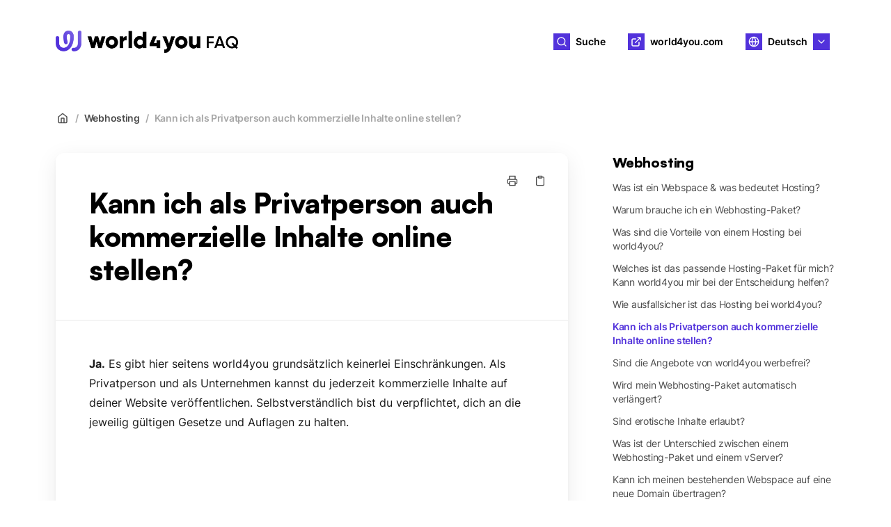

--- FILE ---
content_type: text/html; charset=utf-8
request_url: https://faq.world4you.com/de/articles/4441-kann-ich-als-privatperson-auch-kommerzielle-inhalte-online-stellen
body_size: 46359
content:
<!DOCTYPE html>
<html lang="de">
  <head prefix="og: http://ogp.me/ns#">
    <title>Kann ich als Privatperson auch kommerzielle Inhalte online stellen?</title>
    <style>
      body {
        margin: 0;
      }
      .elevio-kb-wrapper {
        -webkit-box-align: center;
        -ms-flex-align: center;
        align-items: center;
        color: #3e4c59;
        display: -webkit-box;
        display: -ms-flexbox;
        display: flex;
        height: 100vh;
        -webkit-box-orient: vertical;
        -webkit-box-direction: normal;
        -ms-flex-direction: column;
        flex-direction: column;
        -webkit-box-pack: center;
        -ms-flex-pack: center;
        justify-content: center;
      }
      .elevio-kb-loading-spinner {
        -webkit-animation-name: elevio-kb-spin;
        animation-name: elevio-kb-spin;
        -webkit-animation-duration: 800ms;
        animation-duration: 800ms;
        -webkit-animation-iteration-count: infinite;
        animation-iteration-count: infinite;
        -webkit-animation-timing-function: linear;
        animation-timing-function: linear;
        block-size: 1.25rem;
        fill: #5644d8;
        inline-size: 1.25rem;
        padding: 0.25rem;
      }
      @-webkit-keyframes elevio-kb-spin {
        from {
          -webkit-transform: rotate(0deg);
          transform: rotate(0deg);
        }
        to {
          -webkit-transform: rotate(360deg);
          transform: rotate(360deg);
        }
      }
      @keyframes elevio-kb-spin {
        from {
          -webkit-transform: rotate(0deg);
          transform: rotate(0deg);
        }
        to {
          -webkit-transform: rotate(360deg);
          transform: rotate(360deg);
        }
      }
    </style>

     
    <link rel="canonical" href="https://faq.world4you.com/de/articles/4441-kann-ich-als-privatperson-auch-kommerzielle-inhalte-online-stellen" />
    <meta property="og:url" content="https://faq.world4you.com/de/articles/4441-kann-ich-als-privatperson-auch-kommerzielle-inhalte-online-stellen" />
      

<meta name="description" content=""></meta>
<meta property="og:description" content=""></meta>


<script type="application/ld+json">{"mainEntity":[{"@type":"Question","name":"Kann ich als Privatperson auch kommerzielle Inhalte online stellen?","acceptedAnswer":{"@type":"Answer","text":"Ja. Es gibt hier seitens world4you grundsätzlich keinerlei Einschränkungen. Als Privatperson und als Unternehmen kannst du jederzeit kommerzielle Inhalte auf deiner Website veröffentlichen. Selbstverständlich bist du verpflichtet, dich an die jeweilig gültigen Gesetze und Auflagen zu halten.   "}}],"@context":"http://schema.org","@type":"FAQPage","name":"Kann ich als Privatperson auch kommerzielle Inhalte online stellen?","headline":"Kann ich als Privatperson auch kommerzielle Inhalte online stellen?","author":{"@type":"Person","name":"Dieter Schlosser","image":"https://www.gravatar.com/avatar/d84c6ec2bebfbf9659ed64a3f84f261e?e=dieter.schlosser@world4you.com&s=300&d=https%3A%2F%2Fui-avatars.com%2Fapi%2F/Dieter%2BSchlosser/300/69D59A/FFF/2/0.40"},"copyrightHolder":{"@type":"Organization","name":"world4you"},"publisher":{"@type":"Organization","name":"world4you"},"url":"https://faq.world4you.com/de/articles/4441-kann-ich-als-privatperson-auch-kommerzielle-inhalte-online-stellen","image":null,"mainEntityOfPage":"https://faq.world4you.com/de/articles/4441-kann-ich-als-privatperson-auch-kommerzielle-inhalte-online-stellen","dateCreated":"2024-01-29","datePublished":"2024-01-31","dateModified":"2024-01-31"}</script> 

    <meta charset="utf-8" />
    <meta http-equiv="X-UA-Compatible" content="IE=edge" />
    <meta name="viewport" content="width=device-width, initial-scale=1" />

    
    <link rel="shortcut icon" type="image/png" href="https://faqfiles.world4you.com/images/_favicon/favicon-32x32.png" />
    

    <link rel="stylesheet" href="https://cdn.elev.io/kb/v2/themes/2/b2b1ed2b-1f59-4e07-b67c-d26c57e67119/styles.css" />
    <link rel="stylesheet" href="https://cdn.elev.io/kb/v2/deployed/64a5769142489/3c4c1c6a-0f52-40f3-a7c1-dfde479df3cf/styles-snippet.css" />

    <!-- <script
      src="https://js.sentry-cdn.com/7fb0ca92ae2d4dc49fffbe1b145e4511.min.js"
      crossorigin="anonymous"
    ></script> -->

    <script
      defer
      type="text/javascript"
      src="https://cdn.elev.io/kb/v2/themes/2/b2b1ed2b-1f59-4e07-b67c-d26c57e67119/localisation/de/lang.js"
    ></script>
    <script
      defer
      type="text/javascript"
      src="https://cdn.elev.io/kb/v2/deployed/64a5769142489/3c4c1c6a-0f52-40f3-a7c1-dfde479df3cf/localisation/de/lang-snippet.js"
    ></script>

    
    <script type="text/javascript" defer src="https://cdn.elev.io/kb/v2/themes/2/b2b1ed2b-1f59-4e07-b67c-d26c57e67119/script.js"></script>
    
  </head>

  <body class="logged-out article-page">
    <div id="kb-target">
      <div class="elevio-kb-wrapper">
        <svg class="elevio-kb-loading-spinner" viewBox="0 0 24 24">
          <path
            d="M9.65892 0.230582C11.9867 -0.232441 14.3995 0.00519931 16.5922 0.913451C18.7849 1.8217 20.6591 3.35977 21.9776 5.33316C23.2962 7.30655 24 9.62663 24 12H20C20 10.4178 19.5308 8.87104 18.6518 7.55544C17.7727 6.23985 16.5233 5.21447 15.0615 4.60897C13.5997 4.00347 11.9911 3.84504 10.4393 4.15372C8.88744 4.4624 7.46197 5.22433 6.34315 6.34315C5.22433 7.46197 4.4624 8.88744 4.15372 10.4393C3.84504 11.9911 4.00347 13.5997 4.60897 15.0615C5.21447 16.5233 6.23985 17.7727 7.55544 18.6518C8.87104 19.5308 10.4178 20 12 20V24C9.62663 24 7.30655 23.2962 5.33316 21.9776C3.35977 20.6591 1.8217 18.7849 0.913451 16.5922C0.00519943 14.3995 -0.232441 11.9867 0.230582 9.65892C0.693605 7.33115 1.83649 5.19295 3.51472 3.51472C5.19295 1.83649 7.33115 0.693605 9.65892 0.230582Z"
          />
        </svg>
      </div>
    </div>

    <script>
      window.companyUid = '64a5769142489';
      window.companyName = 'world4you';
      window.companyUrl = 'https://www.world4you.com';
      window.whitelabelEnabled = false;
      window.feedbackEnabled = true;
      window.feedbackEmailFieldHidden = true;
      window.searchAsYouTypeEnabled = true;
      window.agentLoginEnabled = false;
      window.ssoEnabled = false;
      window.ssoForced = false;
      window.ssoUrl = '';
      window.cname = 'faq.world4you.com';
      window.subdomain = 'world4you-faq';
      window.languageId = 'de';
      window.baseUrl = 'https://faq.world4you.com';
      window.supportedLanguages = JSON.parse('[{"id":"de","englishName":"German","nativeName":"Deutsch"},{"id":"en","englishName":"English","nativeName":"English"}]');
      window.initialData = JSON.parse('{"page":{"pageType":"article","articleId":"4441","data":{"article":{"id":"4441","title":"Kann ich als Privatperson auch kommerzielle Inhalte online stellen?","slug":"4441-kann-ich-als-privatperson-auch-kommerzielle-inhalte-online-stellen","summary":null,"body":"\\u003Cstrong\\u003EJa.\\u003C\\u002Fstrong\\u003E Es gibt hier seitens world4you grundsätzlich keinerlei Einschränkungen. Als Privatperson und als Unternehmen kannst du jederzeit kommerzielle Inhalte auf deiner Website veröffentlichen. Selbstverständlich bist du verpflichtet, dich an die jeweilig gültigen Gesetze und Auflagen zu halten.\\u003C\\u002Fp\\u003E  \\u003Cp\\u003E&nbsp;\\u003C\\u002Fp\\u003E","bodyText":"Ja. Es gibt hier seitens world4you grundsätzlich keinerlei Einschränkungen. Als Privatperson und als Unternehmen kannst du jederzeit kommerzielle Inhalte auf deiner Website veröffentlichen. Selbstverständlich bist du verpflichtet, dich an die jeweilig gültigen Gesetze und Auflagen zu halten.   ","keywords":[],"accessControl":{"access":"PUBLIC","isInternal":false,"smartGroups":[]},"featuredImageUrl":null,"createdAt":1706536385000,"lastUpdatedAt":1706695584000,"lastPublishedAt":1706695584000,"author":{"id":"49356","name":"Dieter Schlosser","avatar":"https:\\u002F\\u002Fwww.gravatar.com\\u002Favatar\\u002Fd84c6ec2bebfbf9659ed64a3f84f261e?e=dieter.schlosser@world4you.com&s=300&d=https%3A%2F%2Fui-avatars.com%2Fapi%2F\\u002FDieter%2BSchlosser\\u002F300\\u002F69D59A\\u002FFFF\\u002F2\\u002F0.40"},"wordCount":38,"category":{"id":"13","title":"Webhosting","slug":"13-webhosting","featuredImageUrl":null,"articles":{"results":[{"id":"4436","title":"Was ist ein Webspace & was bedeutet Hosting?","slug":"4436-was-ist-ein-webspace-was-bedeutet-hosting","summary":"{\\n   \\"description\\": \\"Erfahre alles über Webspace und Hosting ➜ Hosting-Angebote bei world4you ✓\\",\\n   \\"title\\": \\"Webspace und Hosting: Definition und Vorteile\\"\\n}","lastPublishedAt":1730213856000,"accessControl":{"access":"PUBLIC","isInternal":false}},{"id":"4437","title":"Warum brauche ich ein Webhosting-Paket?","slug":"4437-warum-brauche-ich-ein-webhosting-paket","summary":null,"lastPublishedAt":1719322460000,"accessControl":{"access":"PUBLIC","isInternal":false}},{"id":"4438","title":"Was sind die Vorteile von einem Hosting bei world4you?","slug":"4438-was-sind-die-vorteile-von-einem-hosting-bei-world4you","summary":null,"lastPublishedAt":1706536381000,"accessControl":{"access":"PUBLIC","isInternal":false}},{"id":"4439","title":"Welches ist das passende Hosting-Paket für mich? Kann world4you mir bei der Entscheidung helfen?","slug":"4439-welches-ist-das-passende-hosting-paket-fuer-mich-kann-world4you-mir-bei-der-entscheidung-helfen","summary":null,"lastPublishedAt":1706696014000,"accessControl":{"access":"PUBLIC","isInternal":false}},{"id":"4440","title":"Wie ausfallsicher ist das Hosting bei world4you?","slug":"4440-wie-ausfallsicher-ist-das-hosting-bei-world4you","summary":"{\\n   \\"description\\": \\"Erfahre, wie world4you ausfallsicheres Hosting bietet ➜ moderne Serverhardware, redundante Stromversorgung, regelmäßige Wartung & umfassende Sicherheitsmaßnahmen. Jetzt informieren!\\",\\n   \\"title\\": \\"Wie ausfallsicher ist das Hosting bei world4you? » Alle Infos\\"\\n}","lastPublishedAt":1729073010000,"accessControl":{"access":"PUBLIC","isInternal":false}},{"id":"4441","title":"Kann ich als Privatperson auch kommerzielle Inhalte online stellen?","slug":"4441-kann-ich-als-privatperson-auch-kommerzielle-inhalte-online-stellen","summary":null,"lastPublishedAt":1706695584000,"accessControl":{"access":"PUBLIC","isInternal":false}},{"id":"4442","title":"Sind die Angebote von world4you werbefrei?","slug":"4442-sind-die-angebote-von-world4you-werbefrei","summary":null,"lastPublishedAt":1706536387000,"accessControl":{"access":"PUBLIC","isInternal":false}},{"id":"4443","title":"Wird mein Webhosting-Paket automatisch verlängert?","slug":"4443-wird-mein-webhosting-paket-automatisch-verlaengert","summary":null,"lastPublishedAt":1706536388000,"accessControl":{"access":"PUBLIC","isInternal":false}},{"id":"4444","title":"Sind erotische Inhalte erlaubt?","slug":"4444-sind-erotische-inhalte-erlaubt","summary":null,"lastPublishedAt":1706536390000,"accessControl":{"access":"PUBLIC","isInternal":false}},{"id":"4445","title":"Was ist der Unterschied zwischen einem Webhosting-Paket und einem vServer?","slug":"4445-was-ist-der-unterschied-zwischen-einem-webhosting-paket-und-einem-vserver","summary":null,"lastPublishedAt":1706696057000,"accessControl":{"access":"PUBLIC","isInternal":false}},{"id":"4446","title":"Kann ich meinen bestehenden Webspace auf eine neue Domain übertragen?","slug":"4446-kann-ich-meinen-bestehenden-webspace-auf-eine-neue-domain-uebertragen","summary":null,"lastPublishedAt":1764152461000,"accessControl":{"access":"PUBLIC","isInternal":false}},{"id":"4447","title":"Wie kann ich mein Webhosting-Paket wechseln?","slug":"4447-wie-kann-ich-mein-webhosting-paket-wechseln","summary":"{\\n   \\"description\\": \\"Erfahre, wie du dein Webhosting-Paket wechseln kannst ➜ Zwischen umfangreicheren und reduzierten Varianten tauschen ✓ Schritt-für-Schritt-Anleitung ✓ Jetzt lesen!\\",\\n   \\"title\\": \\"Webhosting-Paket wechseln » Anleitung & Optionen\\"\\n}","lastPublishedAt":1764163817000,"accessControl":{"access":"PUBLIC","isInternal":false}},{"id":"4448","title":"Bleiben bei einem Paketwechsel die Daten erhalten?","slug":"4448-bleiben-bei-einem-paketwechsel-die-daten-erhalten","summary":"{\\n   \\"description\\": \\"Paketwechsel bei world4you ➜ Bleiben meine Daten erhalten? ✓ Alles, was Sie über den Wechsel Ihres Hosting-Pakets wissen müssen ✓ Mehr erfahren!\\",\\n   \\"title\\": \\"Paketwechsel bei world4you » Was passiert mit meinen Daten?\\"\\n} ","lastPublishedAt":1741771664000,"accessControl":{"access":"PUBLIC","isInternal":false}},{"id":"4449","title":"Mein Webhosting-Paket ist aktiv. Was nun?","slug":"4449-mein-webhosting-paket-ist-aktiv-was-nun","summary":null,"lastPublishedAt":1706695543000,"accessControl":{"access":"PUBLIC","isInternal":false}},{"id":"4450","title":"Wird mein Paket bei Produktanpassungen automatisch umgestellt?","slug":"4450-wird-mein-paket-bei-produktanpassungen-automatisch-umgestellt","summary":null,"lastPublishedAt":1706536398000,"accessControl":{"access":"PUBLIC","isInternal":false}},{"id":"4451","title":"Warum soll ich ein Paket-Update machen?","slug":"4451-warum-soll-ich-ein-paket-update-machen","summary":null,"lastPublishedAt":1706536400000,"accessControl":{"access":"PUBLIC","isInternal":false}},{"id":"4452","title":"Ich besitze bereits eine Domain. Wie kann ich mit dieser Domain ein Webhosting-Paket anmelden?","slug":"4452-ich-besitze-bereits-eine-domain-wie-kann-ich-mit-dieser-domain-ein-webhosting-paket-anmelden","summary":null,"lastPublishedAt":1706536401000,"accessControl":{"access":"PUBLIC","isInternal":false}},{"id":"4453","title":"Kann ich auf meinem Webspace Teamspeak installieren?","slug":"4453-kann-ich-auf-meinem-webspace-teamspeak-installieren","summary":null,"lastPublishedAt":1706536403000,"accessControl":{"access":"PUBLIC","isInternal":false}},{"id":"4454","title":"Wie muss meine Startseite benannt werden?","slug":"4454-wie-muss-meine-startseite-benannt-werden","summary":null,"lastPublishedAt":1706536404000,"accessControl":{"access":"PUBLIC","isInternal":false}},{"id":"4455","title":"Wie behebe ich eine Website mit geblocktem Mixed-Content?","slug":"4455-wie-behebe-ich-eine-website-mit-geblocktem-mixed-content","summary":null,"lastPublishedAt":1706536406000,"accessControl":{"access":"PUBLIC","isInternal":false}},{"id":"4456","title":"Wie erstelle ich mein eigenes Favicon?","slug":"4456-wie-erstelle-ich-mein-eigenes-favicon","summary":null,"lastPublishedAt":1764163644000,"accessControl":{"access":"PUBLIC","isInternal":false}},{"id":"4457","title":"Meine Bilder werden nicht angezeigt. Warum sehe ich nur ein rotes Kreuz?","slug":"4457-meine-bilder-werden-nicht-angezeigt-warum-sehe-ich-nur-ein-rotes-kreuz","summary":null,"lastPublishedAt":1706536409000,"accessControl":{"access":"PUBLIC","isInternal":false}},{"id":"4458","title":"Wo kann ich sehen, wie viel Speicherplatz in meinem Webhosting-Paket frei ist?","slug":"4458-wo-kann-ich-sehen-wie-viel-speicherplatz-in-meinem-webhosting-paket-frei-ist","summary":"{\\n   \\"description\\": \\"Finde heraus, wie viel Speicherplatz in deinem Hosting-Paket noch verfügbar ist.\\",\\n   \\"title\\": \\"Speicherplatz im Hosting-Paket prüfen » So geht\'s\\"\\n} ","lastPublishedAt":1741096101000,"accessControl":{"access":"PUBLIC","isInternal":false}},{"id":"4459","title":"Was beinhaltet ein Backup bei world4you?","slug":"4459-was-beinhaltet-ein-backup-bei-world4you","summary":null,"lastPublishedAt":1706536412000,"accessControl":{"access":"PUBLIC","isInternal":false}},{"id":"4460","title":"Wie kann ich Directory Listing deaktivieren?","slug":"4460-wie-kann-ich-directory-listing-deaktivieren","summary":null,"lastPublishedAt":1706536413000,"accessControl":{"access":"PUBLIC","isInternal":false}},{"id":"4461","title":"Kann man die Dateien beliebig oft hochladen und werden die Daten auf dem Server immer aktualisiert?","slug":"4461-kann-man-die-dateien-beliebig-oft-hochladen-und-werden-die-daten-auf-dem-server-immer-aktualisiert","summary":null,"lastPublishedAt":1706691724000,"accessControl":{"access":"PUBLIC","isInternal":false}},{"id":"4462","title":"Wie kann ich ein Gästebuch auf meiner Webseite einrichten?","slug":"4462-wie-kann-ich-ein-gaestebuch-auf-meiner-webseite-einrichten","summary":"{\\n   \\"title\\": \\"Gästebuch auf der Webseite einrichten » Schritt-für-Schritt-Anleitung\\",\\n   \\"description\\": \\"Erfahre, wie du ein Gästebuch auf deiner Webseite einrichtest.\\"\\n}","lastPublishedAt":1741700646000,"accessControl":{"access":"PUBLIC","isInternal":false}},{"id":"4464","title":"Wie kann der Zugriff einer IP-Adresse gesperrt werden?","slug":"4464-wie-kann-der-zugriff-einer-ip-adresse-gesperrt-werden","summary":null,"lastPublishedAt":1764152220000,"accessControl":{"access":"PUBLIC","isInternal":false}},{"id":"4465","title":"Mir wird ein Internal Server Error angezeigt. Was kann ich tun?","slug":"4465-mir-wird-ein-internal-server-error-angezeigt-was-kann-ich-tun","summary":null,"lastPublishedAt":1706536421000,"accessControl":{"access":"PUBLIC","isInternal":false}},{"id":"4466","title":"Kann ich beim world4you-Webhosting .htaccess-Dateien verwenden?","slug":"4466-kann-ich-beim-world4you-webhosting-htaccess-dateien-verwenden","summary":"{\\n   \\"description\\": \\"Ja, beim world4you-Webhosting kannst du .htaccess-Dateien verwenden. Erfahren Sie hier, wie Sie die Vorteile dieser Dateien optimal nutzen können!\\",\\n   \\"title\\": \\"Verwendung von .htaccess-Dateien beim world4you-Webhosting\\"\\n} ","lastPublishedAt":1732093491000,"accessControl":{"access":"PUBLIC","isInternal":false}},{"id":"4467","title":"Was bedeuten die jeweiligen Begriffe der Zugriffsstatistik?","slug":"4467-was-bedeuten-die-jeweiligen-begriffe-der-zugriffsstatistik","summary":null,"lastPublishedAt":1706536423000,"accessControl":{"access":"PUBLIC","isInternal":false}},{"id":"4468","title":"Kann ich das PHP memory_limit bzw. die max_execution_time ändern?","slug":"4468-kann-ich-das-php-memory_limit-bzw-die-max_execution_time-aendern","summary":null,"lastPublishedAt":1706536425000,"accessControl":{"access":"PUBLIC","isInternal":false}},{"id":"4469","title":"Welchen HTTP-Code besitzt die \\"normale Weiterleitung\\"?","slug":"4469-welchen-http-code-besitzt-die-normale-weiterleitung","summary":null,"lastPublishedAt":1706694712000,"accessControl":{"access":"PUBLIC","isInternal":false}},{"id":"4470","title":"Wie kann ich per SMTP Mails über meine Webseite versenden?","slug":"4470-wie-kann-ich-per-smtp-mails-ueber-meine-webseite-versenden","summary":null,"lastPublishedAt":1706536428000,"accessControl":{"access":"PUBLIC","isInternal":false}},{"id":"4471","title":"Was bedeuten die Fehler 401, 403, 404 und 500?","slug":"4471-was-bedeuten-die-fehler-401-403-404-und-500","summary":null,"lastPublishedAt":1706547116000,"accessControl":{"access":"PUBLIC","isInternal":false}},{"id":"4472","title":"Kann ich mit meinem Webhosting-Paket einen Cronjob einrichten?","slug":"4472-kann-ich-mit-meinem-webhosting-paket-einen-cronjob-einrichten","summary":null,"lastPublishedAt":1706691603000,"accessControl":{"access":"PUBLIC","isInternal":false}},{"id":"4473","title":"Kostet ein Cronjob etwas?","slug":"4473-kostet-ein-cronjob-etwas","summary":null,"lastPublishedAt":1719822267000,"accessControl":{"access":"PUBLIC","isInternal":false}},{"id":"4474","title":"Ist die Verwendung von Git möglich?","slug":"4474-ist-die-verwendung-von-git-moeglich","summary":"{\\n   \\"description\\": \\"Git im Webhosting-Paket verwenden? ➜ So aktivierst du SSH im Kundenbereich und verbindest dich über PuTTY, ganz ohne Root-Rechte. Jetzt mehr erfahren!\\",\\n   \\"title\\": \\"Git Nutzung im Webhosting » SSH aktivieren und verbinden\\"\\n}","lastPublishedAt":1732018906000,"accessControl":{"access":"PUBLIC","isInternal":false}},{"id":"4475","title":"Was ist FPM?","slug":"4475-was-ist-fpm","summary":null,"lastPublishedAt":1706536435000,"accessControl":{"access":"PUBLIC","isInternal":false}},{"id":"4477","title":"Was bewirkt die Änderung der max_execution_time?","slug":"4477-was-bewirkt-die-aenderung-der-max_execution_time","summary":null,"lastPublishedAt":1706694320000,"accessControl":{"access":"PUBLIC","isInternal":false}},{"id":"4478","title":"Funktioniert gzip bei world4you?","slug":"4478-funktioniert-gzip-bei-world4you","summary":null,"lastPublishedAt":1706547246000,"accessControl":{"access":"PUBLIC","isInternal":false}},{"id":"4480","title":"Bietet world4you Cache-Lösungen (Varnish, redis, memcached, PHP-FPM) an?","slug":"4480-bietet-world4you-cache-loesungen-varnish-redis-memcached-php-fpm-an","summary":null,"lastPublishedAt":1709625792000,"accessControl":{"access":"PUBLIC","isInternal":false}},{"id":"4481","title":"Wie kann ich ein Backup meiner Website erstellen\\u002Feinspielen?","slug":"4481-wie-kann-ich-ein-backup-meiner-website-erstellen-einspielen","summary":"{\\n   \\"description\\": \\"Lerne, wie du Backups deiner Website bei world4you erstellen und einspielen kannst. Entscheidungsfindung zwischen manuellen Snapshots, Web- und Datenbank-Backups!\\",\\n   \\"title\\": \\"Website-Backups erstellen und einspielen » world4you-Anleitung\\"\\n}","lastPublishedAt":1730281468000,"accessControl":{"access":"PUBLIC","isInternal":false}},{"id":"4482","title":"Was kann ich tun, wenn ich viele Besucher\\u002Fgroßen Traffic auf meiner Website erwarte?","slug":"4482-was-kann-ich-tun-wenn-ich-viele-besucher-gro-en-traffic-auf-meiner-website-erwarte","summary":null,"lastPublishedAt":1706536445000,"accessControl":{"access":"PUBLIC","isInternal":false}},{"id":"4483","title":"Was ist SSH (Secure Shell)?","slug":"4483-was-ist-ssh-secure-shell","summary":null,"lastPublishedAt":1706696540000,"accessControl":{"access":"PUBLIC","isInternal":false}},{"id":"4484","title":"Was ist PuTTY und wo kann ich es herunterladen?","slug":"4484-was-ist-putty-und-wo-kann-ich-es-herunterladen","summary":null,"lastPublishedAt":1706696598000,"accessControl":{"access":"PUBLIC","isInternal":false}},{"id":"4485","title":"Was ist der Unterschied zwischen SFTP und FTPS?","slug":"4485-was-ist-der-unterschied-zwischen-sftp-und-ftps","summary":null,"lastPublishedAt":1706696617000,"accessControl":{"access":"PUBLIC","isInternal":false}},{"id":"4486","title":"Wie kann ich eine SSH-Verbindung mit Benutzername\\u002FPasswort zu meinem Webspace herstellen?","slug":"4486-wie-kann-ich-eine-ssh-verbindung-mit-benutzername-passwort-zu-meinem-webspace-herstellen","summary":null,"lastPublishedAt":1708441095000,"accessControl":{"access":"PUBLIC","isInternal":false}},{"id":"4487","title":"Wie kann ich eine SSH-Verbindung mit Public-Key-Authentifizierung zu meinem Webspace herstellen?","slug":"4487-wie-kann-ich-eine-ssh-verbindung-mit-public-key-authentifizierung-zu-meinem-webspace-herstellen","summary":"{\\n   \\"description\\": \\"So stellst du eine SSH-Verbindung zu deinem world4you-Webspace mit Public-Key-Authentifizierung her\\",\\n   \\"title\\": \\"SSH-Verbindung zu deinem world4you-Webspace mit Public-Key-Authentifizierung herstellen\\"\\n}","lastPublishedAt":1734439716000,"accessControl":{"access":"PUBLIC","isInternal":false}},{"id":"4752","title":"Wie kann ich mit einem Mac eine SSH-Verbindung herstellen?","slug":"4752-wie-kann-ich-mit-einem-mac-eine-ssh-verbindung-herstellen","summary":null,"lastPublishedAt":1712733592000,"accessControl":{"access":"PUBLIC","isInternal":false}},{"id":"4775","title":"Wie kann ich mein SSH-Passwort zurücksetzen?","slug":"4775-wie-kann-ich-mein-ssh-passwort-zuruecksetzen","summary":null,"lastPublishedAt":1713342439000,"accessControl":{"access":"PUBLIC","isInternal":false}}],"pageInfo":{"totalCount":51}},"parentCategory":null,"subCategories":[{"id":"14","title":"FTP","slug":"14-ftp","featuredImageUrl":null,"articles":{"results":[{"id":"4488","title":"Wie verwende ich FTP, um Dateien auf meinen Server zu kopieren?","slug":"4488-wie-verwende-ich-ftp-um-dateien-auf-meinen-server-zu-kopieren","summary":null,"lastPublishedAt":1706536454000,"accessControl":{"access":"PUBLIC","isInternal":false}},{"id":"4489","title":"Wie lade bzw. kopiere ich Dateien auf meinen Server?","slug":"4489-wie-lade-bzw-kopiere-ich-dateien-auf-meinen-server","summary":null,"lastPublishedAt":1712048955000,"accessControl":{"access":"PUBLIC","isInternal":false}},{"id":"4490","title":"Wozu brauche ich mehrere FTP-Accounts?","slug":"4490-wozu-brauche-ich-mehrere-ftp-accounts","summary":null,"lastPublishedAt":1706691683000,"accessControl":{"access":"PUBLIC","isInternal":false}},{"id":"4491","title":"Wie kann ich mein FTP-Passwort zurücksetzen?","slug":"4491-wie-kann-ich-mein-ftp-passwort-zuruecksetzen","summary":"{\\n   \\"description\\": \\"FTP-Passwort zurücksetzen ➜ Schritt-für-Schritt-Anleitung ✓ Tipps zum sicheren Passwort ✓ Einfach erklärt ✓ Jetzt mehr erfahren!\\",\\n   \\"title\\": \\"FTP-Passwort zurücksetzen » So geht\'s\\"\\n} ","lastPublishedAt":1733400075000,"accessControl":{"access":"PUBLIC","isInternal":false}},{"id":"4492","title":"Warum sehe ich auf meiner Website alte Daten, obwohl diese im FTP-Programm aktualisiert wurden?","slug":"4492-warum-sehe-ich-auf-meiner-website-alte-daten-obwohl-diese-im-ftp-programm-aktualisiert-wurden","summary":null,"lastPublishedAt":1706536460000,"accessControl":{"access":"PUBLIC","isInternal":false}},{"id":"4493","title":"Mein FTP-Programm zeigt \\"530 Login incorrect. Fehler: Verbindung kann nicht hergestellt werden!\\" Was bedeutet das?","slug":"4493-mein-ftp-programm-zeigt-530-login-incorrect-fehler-verbindung-kann-nicht-hergestellt-werden-was-bedeutet-das","summary":null,"lastPublishedAt":1706536461000,"accessControl":{"access":"PUBLIC","isInternal":false}},{"id":"4494","title":"Wie lauten die Pfade zu Sendmail\\u002FImageMagick?","slug":"4494-wie-lauten-die-pfade-zu-sendmail-imagemagick","summary":null,"lastPublishedAt":1724752948000,"accessControl":{"access":"PUBLIC","isInternal":false}},{"id":"4495","title":"Was ist FTP und WebFTP?","slug":"4495-was-ist-ftp-und-webftp","summary":"{\\n   \\"description\\": \\"Wofür steht die Abkürzung FTP? ➜ Wofür brauche ich das Protokoll? ✓ Unterschied zwischen FTP & WebFTP ✓ Mehr erfahren!\\",\\n   \\"title\\": \\"FTP & WebFTP » Definitionen & Unterschiede\\"\\n} ","lastPublishedAt":1764165040000,"accessControl":{"access":"PUBLIC","isInternal":false}}],"pageInfo":{"totalCount":8}}},{"id":"15","title":"Datenbanken","slug":"15-datenbanken","featuredImageUrl":null,"articles":{"results":[{"id":"4496","title":"Was ist eine Datenbank?","slug":"4496-was-ist-eine-datenbank","summary":null,"lastPublishedAt":1706536465000,"accessControl":{"access":"PUBLIC","isInternal":false}},{"id":"4497","title":"Wie kann ich eine MySQL-Datenbank anlegen und bearbeiten?","slug":"4497-wie-kann-ich-eine-mysql-datenbank-anlegen-und-bearbeiten","summary":null,"lastPublishedAt":1706691626000,"accessControl":{"access":"PUBLIC","isInternal":false}},{"id":"4498","title":"Wo finde ich meine MySQL-Zugangsdaten?","slug":"4498-wo-finde-ich-meine-mysql-zugangsdaten","summary":null,"lastPublishedAt":1706536468000,"accessControl":{"access":"PUBLIC","isInternal":false}},{"id":"4499","title":"Welche MySQL-Versionen sind verfügbar?","slug":"4499-welche-mysql-versionen-sind-verfuegbar","summary":null,"lastPublishedAt":1706548720000,"accessControl":{"access":"PUBLIC","isInternal":false}},{"id":"4500","title":"Kann ich von meinem PC aus direkt auf die MySQL-Datenbank zugreifen?","slug":"4500-kann-ich-von-meinem-pc-aus-direkt-auf-die-mysql-datenbank-zugreifen","summary":null,"lastPublishedAt":1706691644000,"accessControl":{"access":"PUBLIC","isInternal":false}},{"id":"4501","title":"Wie kann ich eine Sicherung meiner MySQL-Datenbank erzeugen?","slug":"4501-wie-kann-ich-eine-sicherung-meiner-mysql-datenbank-erzeugen","summary":null,"lastPublishedAt":1706691545000,"accessControl":{"access":"PUBLIC","isInternal":false}},{"id":"4502","title":"Kann ich meinen Datenbanknamen umbenennen?","slug":"4502-kann-ich-meinen-datenbanknamen-umbenennen","summary":null,"lastPublishedAt":1706536474000,"accessControl":{"access":"PUBLIC","isInternal":false}},{"id":"4503","title":"Kann ich phpMyAdmin verwenden?","slug":"4503-kann-ich-phpmyadmin-verwenden","summary":null,"lastPublishedAt":1706691664000,"accessControl":{"access":"PUBLIC","isInternal":false}},{"id":"4504","title":"Welches Datenbankformat wird unterstützt?","slug":"4504-welches-datenbankformat-wird-unterstuetzt","summary":null,"lastPublishedAt":1706536477000,"accessControl":{"access":"PUBLIC","isInternal":false}},{"id":"4505","title":"Warum können im phpMyAdmin keine Datensätze bearbeitet werden?","slug":"4505-warum-koennen-im-phpmyadmin-keine-datensaetze-bearbeitet-werden","summary":null,"lastPublishedAt":1706536478000,"accessControl":{"access":"PUBLIC","isInternal":false}},{"id":"4506","title":"Wie kann ich meine mySQL-Datenbank auf eine neuere Version updaten?","slug":"4506-wie-kann-ich-meine-mysql-datenbank-auf-eine-neuere-version-updaten","summary":"{\\n   \\"description\\": \\"So aktualisierst du bei world4you deine MySQL-Datenbank auf eine neuere Version ➜ Schritt-für-Schritt-Anleitung ✓ mit Screenshots ✓ Mehr erfahren!\\",\\n   \\"title\\": \\"MySQL-Datenbank bei world4you updaten » Anleitung & Tipps\\"\\n}","lastPublishedAt":1739537901000,"accessControl":{"access":"PUBLIC","isInternal":false}},{"id":"4507","title":"Was ist MariaDB?","slug":"4507-was-ist-mariadb","summary":null,"lastPublishedAt":1706536481000,"accessControl":{"access":"PUBLIC","isInternal":false}}],"pageInfo":{"totalCount":12}}},{"id":"16","title":"PHP","slug":"16-php","featuredImageUrl":null,"articles":{"results":[{"id":"4508","title":"Kann ich PHP und MySQL verwenden?","slug":"4508-kann-ich-php-und-mysql-verwenden","summary":null,"lastPublishedAt":1706536483000,"accessControl":{"access":"PUBLIC","isInternal":false}},{"id":"4509","title":"Wo verwalte ich meine PHP-Einstellungen?","slug":"4509-wo-verwalte-ich-meine-php-einstellungen","summary":null,"lastPublishedAt":1706536484000,"accessControl":{"access":"PUBLIC","isInternal":false}},{"id":"4510","title":"Welche PHP-Version steht zur Verfügung?","slug":"4510-welche-php-version-steht-zur-verfuegung","summary":"{\\n   \\"description\\": \\"Finde heraus, welche PHP-Versionen bei world4you verfügbar sind ➜ Jetzt mehr erfahren!\\",\\n   \\"title\\": \\"Verfügbare PHP-Versionen bei world4you » Übersicht & Infos\\"\\n} ","lastPublishedAt":1756295513000,"accessControl":{"access":"PUBLIC","isInternal":false}},{"id":"4511","title":"Wird meine PHP-Version automatisch aktualisiert?","slug":"4511-wird-meine-php-version-automatisch-aktualisiert","summary":null,"lastPublishedAt":1706695898000,"accessControl":{"access":"PUBLIC","isInternal":false}},{"id":"4512","title":"Wie kann ich meine PHP-Einstellungen über php.ini ändern?","slug":"4512-wie-kann-ich-meine-php-einstellungen-ueber-php-ini-aendern","summary":"{\\n   \\"description\\": \\"Wir setzen Änderungen an der php.ini für dich um!\\",\\n   \\"title\\": \\"php.ini ändern » So geht\'s!\\"\\n}","lastPublishedAt":1728379254000,"accessControl":{"access":"PUBLIC","isInternal":false}},{"id":"4513","title":"Warum erhalte ich in meiner PHP-Anwendung den Fehler \\"HTTP request failed! HTTP\\u002F1.0 403 Forbidden\\"?","slug":"4513-warum-erhalte-ich-in-meiner-php-anwendung-den-fehler-http-request-failed-http-1-0-403-forbidden","summary":null,"lastPublishedAt":1706536490000,"accessControl":{"access":"PUBLIC","isInternal":false}},{"id":"4777","title":"Bash: verschiedene PHP-Versionen verwenden","slug":"4777-bash-verschiedene-php-versionen-verwenden","summary":null,"lastPublishedAt":1713945496000,"accessControl":{"access":"PUBLIC","isInternal":false}}],"pageInfo":{"totalCount":7}}},{"id":"40","title":"PHP Extended Support","slug":"40-php-extended-support","featuredImageUrl":null,"articles":{"results":[{"id":"4758","title":"Was ist der PHP Extended Support?","slug":"4758-was-ist-der-php-extended-support","summary":"Erfahre in diesem FAQ-Artikel, was der PHP Extended Support ist, und warum dieser wichtig ist, damit deine Website sicher bleibt.","lastPublishedAt":1712067368000,"accessControl":{"access":"PUBLIC","isInternal":false}},{"id":"4769","title":"Welche Vorteile hat der PHP Extended Support?","slug":"4769-welche-vorteile-hat-der-php-extended-support","summary":"Erfahre in diesem FAQ-Artikel, welche Vorteile unser PHP Extended Support für deine Website bringt.","lastPublishedAt":1712067475000,"accessControl":{"access":"PUBLIC","isInternal":false}},{"id":"4759","title":"Warum benötige ich den PHP Extended Support?","slug":"4759-warum-benoetige-ich-den-php-extended-support","summary":"Erfahre in diesem FAQ-Artikel, warum du den PHP Extended Support benötigst, und wie du auf eine aktuelle PHP-Version wechseln kannst.","lastPublishedAt":1712067261000,"accessControl":{"access":"PUBLIC","isInternal":false}},{"id":"4760","title":"Warum ist der PHP Extended Support kostenpflichtig?","slug":"4760-warum-ist-der-php-extended-support-kostenpflichtig","summary":"Erfahre in diesem FAQ-Artikel, wie dir unser PHP Extended Support hilft, dass deine Website sicher bleibt, und warum dieser kostenpflichtig ist.","lastPublishedAt":1712067661000,"accessControl":{"access":"PUBLIC","isInternal":false}},{"id":"4761","title":"Wann beginnt der PHP Extended Support?","slug":"4761-wann-beginnt-der-php-extended-support","summary":"Erfahre in diesem FAQ-Artikel, ab welchem Zeitpunkt der PHP Extended Support für deine Website aktiviert wird, und deine Website vor Sicherheitslücken schützt.","lastPublishedAt":1710852489000,"accessControl":{"access":"PUBLIC","isInternal":false}},{"id":"4762","title":"Wann werde ich über den PHP Extended Support informiert?","slug":"4762-wann-werde-ich-ueber-den-php-extended-support-informiert","summary":"Wir informieren dich wenige Wochen vorher über den PHP Extended Support, und wie du auf eine aktuelle PHP-Version wechseln kannst.","lastPublishedAt":1710927581000,"accessControl":{"access":"PUBLIC","isInternal":false}},{"id":"4763","title":"Warum wird mir der PHP Extended Support verrechnet?","slug":"4763-warum-wird-mir-der-php-extended-support-verrechnet","summary":"Erfahre in diesem FAQ-Artikel, warum wir den PHP Extended Support für deine Website aktiviert und verrechnet haben.","lastPublishedAt":1710852530000,"accessControl":{"access":"PUBLIC","isInternal":false}},{"id":"4764","title":"Ist meine Website mit einer aktuellen PHP-Version kompatibel?","slug":"4764-ist-meine-website-mit-einer-aktuellen-php-version-kompatibel","summary":"Erfahre in diesem FAQ-Artikel, ob deine Website mit einer aktuellen PHP-Version kompatibel ist. ","lastPublishedAt":1712067777000,"accessControl":{"access":"PUBLIC","isInternal":false}},{"id":"4765","title":"Wie kann ich PHP auf eine aktuelle Version wechseln?","slug":"4765-wie-kann-ich-php-auf-eine-aktuelle-version-wechseln","summary":"{\\n   \\"description\\": \\"PHP-Version auf die neueste aktualisieren ➜ Schritt-für-Schritt Anleitung ✓ Mehr erfahren!\\",\\n   \\"title\\": \\"PHP-Version auf aktuelle Version aktualisieren » So geht\'s\\"\\n} ","lastPublishedAt":1738054749000,"accessControl":{"access":"PUBLIC","isInternal":false}},{"id":"4766","title":"Was passiert, wenn ich meine PHP-Version erhöhe, während ich den PHP Extended Support nutze?","slug":"4766-was-passiert-wenn-ich-meine-php-version-erhoehe-waehrend-ich-den-php-extended-support-nutze","summary":null,"lastPublishedAt":1739954833000,"accessControl":{"access":"PUBLIC","isInternal":false}},{"id":"4767","title":"Wie kann ich den PHP Extended Support wieder kündigen?","slug":"4767-wie-kann-ich-den-php-extended-support-wieder-kuendigen","summary":"Erfahre in diesem FAQ-Artikel, wie du den PHP Extended Support wieder kündigen kannst.","lastPublishedAt":1712067906000,"accessControl":{"access":"PUBLIC","isInternal":false}}],"pageInfo":{"totalCount":11}}},{"id":"41","title":"Abmahnschutz","slug":"41-abmahnschutz","featuredImageUrl":null,"articles":{"results":[{"id":"4787","title":"Was ist der world4you Abmahnschutz?","slug":"4787-was-ist-der-world4you-abmahnschutz","summary":null,"lastPublishedAt":1718116517000,"accessControl":{"access":"PUBLIC","isInternal":false}},{"id":"4788","title":"Wie aktiviere ich meinen world4you Abmahnschutz-Account?","slug":"4788-wie-aktiviere-ich-meinen-world4you-abmahnschutz-account","summary":null,"lastPublishedAt":1718116560000,"accessControl":{"access":"PUBLIC","isInternal":false}},{"id":"4791","title":"Wie erhalte ich Zugang zu den Abmahnschutz-Rechtstexten?","slug":"4791-wie-erhalte-ich-zugang-zu-den-abmahnschutz-rechtstexten","summary":null,"lastPublishedAt":1718117124000,"accessControl":{"access":"PUBLIC","isInternal":false}},{"id":"4789","title":"Wie generiere ich die Abmahnschutz-Rechtstexte?","slug":"4789-wie-generiere-ich-die-abmahnschutz-rechtstexte","summary":null,"lastPublishedAt":1718117672000,"accessControl":{"access":"PUBLIC","isInternal":false}},{"id":"4793","title":"Wie kann ich Abmahnschutz-Rechtstexte in WordPress \\u002F wooCommerce einfügen?","slug":"4793-wie-kann-ich-abmahnschutz-rechtstexte-in-wordpress-woocommerce-einfuegen","summary":null,"lastPublishedAt":1718117242000,"accessControl":{"access":"PUBLIC","isInternal":false}},{"id":"4790","title":"An wen kann ich mich wenden, wenn ich Fragen zu den Abmahnschutz-Rechtstexten habe?","slug":"4790-an-wen-kann-ich-mich-wenden-wenn-ich-fragen-zu-den-abmahnschutz-rechtstexten-habe","summary":null,"lastPublishedAt":1718116683000,"accessControl":{"access":"PUBLIC","isInternal":false}}],"pageInfo":{"totalCount":6}}}]}},"relatedArticles":{"results":[],"pageInfo":{"totalCount":0}}}},"categoryTree":{"categories":[{"id":"37","title":"Erste-Hilfe-Center","slug":"37-erste-hilfe-center","featuredImageUrl":null,"articles":{"results":[{"id":"4335","title":"Wie erhalte ich persönlichen Support?","slug":"4335-wie-erhalte-ich-persoenlichen-support","summary":null,"lastPublishedAt":1718784539000,"accessControl":{"access":"PUBLIC","isInternal":false}},{"id":"4337","title":"Was kann ich tun, wenn ich Hilfe brauche?","slug":"4337-was-kann-ich-tun-wenn-ich-hilfe-brauche","summary":null,"lastPublishedAt":1714470426000,"accessControl":{"access":"PUBLIC","isInternal":false}},{"id":"4338","title":"Wen kann ich bei technischen Fragen kontaktieren?","slug":"4338-wen-kann-ich-bei-technischen-fragen-kontaktieren","summary":"{\\n   \\"description\\": \\"Kontaktiere world4you bei technischen Fragen ✓ Mehr erfahren!\\",\\n   \\"title\\": \\"Technischen Support bei world4you kontaktieren.\\"\\n}","lastPublishedAt":1738060860000,"accessControl":{"access":"PUBLIC","isInternal":false}}],"pageInfo":{"totalCount":3}},"parentCategory":null,"subCategories":[]},{"id":"4","title":"Mein Konto","slug":"4-mein-konto","featuredImageUrl":null,"articles":{"results":[{"id":"4339","title":"Wo finde ich den Login zum Kundenbereich?","slug":"4339-wo-finde-ich-den-login-zum-kundenbereich","summary":null,"lastPublishedAt":1714468161000,"accessControl":{"access":"PUBLIC","isInternal":false}},{"id":"4340","title":"Wie kann ich das Passwort meines Kundenbereichs my.world4you.com ändern\\u002Fzurücksetzen?","slug":"4340-wie-kann-ich-das-passwort-meines-kundenbereichs-my-world4you-com-aendern-zuruecksetzen","summary":"{\\n   \\"description\\": \\"Passwort im my.world4you.com-Kundenbereich ändern!\\",\\n   \\"title\\": \\"Passwort im my.world4you.com-Kundenbereich ändern » So geht\'s\\"\\n} ","lastPublishedAt":1733402943000,"accessControl":{"access":"PUBLIC","isInternal":false}},{"id":"4341","title":"Ich habe das Passwort für my.world4you.com vergessen. Wie komme ich in meinen Kundenbereich?","slug":"4341-ich-habe-das-passwort-fuer-my-world4you-com-vergessen-wie-komme-ich-in-meinen-kundenbereich","summary":"{\\n   \\"description\\": \\"Passwort für world4you-Kundenbereich vergessen?\\",\\n   \\"title\\": \\"Passwort für world4you-Kundenbereich vergessen?\\"\\n}","lastPublishedAt":1739960370000,"accessControl":{"access":"PUBLIC","isInternal":false}},{"id":"4820","title":"Wo finde ich meine Kundennummer?","slug":"4820-wo-finde-ich-meine-kundennummer","summary":"{\\n   \\"description\\": \\"Finde deine Kundennummer bei world4you\\",\\n   \\"title\\": \\"Kundennummer finden\\"\\n} ","lastPublishedAt":1764166373000,"accessControl":{"access":"PUBLIC","isInternal":false}},{"id":"4342","title":"Wie kann ich einen Subaccount erstellen und verwalten?","slug":"4342-wie-kann-ich-einen-subaccount-erstellen-und-verwalten","summary":"{\\n   \\"description\\": \\"So erstellst und verwaltest du einen Subaccount bei world4you ➜ Schritt-für-Schritt-Anleitung ✓ über my.world4you.com ✓ Einfach erklärt!\\",\\n   \\"title\\": \\"Subaccount erstellen & verwalten » Anleitung & Tipps\\"\\n} ","lastPublishedAt":1741086646000,"accessControl":{"access":"PUBLIC","isInternal":false}},{"id":"4343","title":"Was kann ich tun, wenn mein my.world4you.com-Account deaktiviert wurde?","slug":"4343-was-kann-ich-tun-wenn-mein-my-world4you-com-account-deaktiviert-wurde","summary":"{\\n   \\"description\\": \\"Dein my.world4you.com Account wurde deaktiviert? ➜ Gründe & Schritte zur Reaktivierung ✓ Support kontaktieren ✓ Anleitung zur Fehlerbehebung ✓ Mehr erfahren!\\",\\n   \\"title\\": \\"my.world4you.com Account deaktiviert » Lösungen & Reaktivierung\\"\\n} ","lastPublishedAt":1741775761000,"accessControl":{"access":"PUBLIC","isInternal":false}},{"id":"4344","title":"Ich erhalte den Fehler \\"Ihr Account ist mit keinem aktiven Paket verknüpft\\". Was muss ich tun?","slug":"4344-ich-erhalte-den-fehler-ihr-account-ist-mit-keinem-aktiven-paket-verknuepft-was-muss-ich-tun","summary":null,"lastPublishedAt":1706536235000,"accessControl":{"access":"PUBLIC","isInternal":false}},{"id":"4345","title":"Welche Informationen muss ich bereithalten, wenn ich beim world4you Support anrufe?","slug":"4345-welche-informationen-muss-ich-bereithalten-wenn-ich-beim-world4you-support-anrufe","summary":"{\\n   \\"description\\": \\"Halte bitte diese Informationen bereit, wenn du world4you kontaktierst.\\",\\n   \\"title\\": \\"Halte bitte diese Informationen bereit, wenn du world4you kontaktierst.\\"\\n} ","lastPublishedAt":1736241445000,"accessControl":{"access":"PUBLIC","isInternal":false}},{"id":"4346","title":"Gibt es eine Möglichkeit, einen noch schnelleren Support zu erhalten?","slug":"4346-gibt-es-eine-moeglichkeit-einen-noch-schnelleren-support-zu-erhalten","summary":null,"lastPublishedAt":1719308591000,"accessControl":{"access":"PUBLIC","isInternal":false}},{"id":"4347","title":"Verwendet world4you cPanel?","slug":"4347-verwendet-world4you-cpanel","summary":null,"lastPublishedAt":1706536240000,"accessControl":{"access":"PUBLIC","isInternal":false}},{"id":"4348","title":"Wie setze ich meine Zwei-Faktor-Authentifizierung zurück?","slug":"4348-wie-setze-ich-meine-zwei-faktor-authentifizierung-zurueck","summary":null,"lastPublishedAt":1720519020000,"accessControl":{"access":"PUBLIC","isInternal":false}},{"id":"4350","title":"Wie kann ich meinen Vertrag kündigen?","slug":"4350-wie-kann-ich-meinen-vertrag-kuendigen","summary":null,"lastPublishedAt":1707297156000,"accessControl":{"access":"PUBLIC","isInternal":false}},{"id":"4826","title":"Wie kann ich meine Domain kündigen?","slug":"4826-wie-kann-ich-meine-domain-kuendigen","summary":"{\\n   \\"description\\": \\"Domain bei world4you kündigen ➜ Schritt-für-Schritt-Anleitung ✓ alle wichtigen Infos ✓ Einfach erklärt ✓ Jetzt mehr erfahren!\\",\\n   \\"title\\": \\"Domain-Kündigung bei world4you » So geht\'s\\"\\n}","lastPublishedAt":1741097448000,"accessControl":{"access":"PUBLIC","isInternal":false}},{"id":"4800","title":"Was ist die Security-PIN und welchen Vorteil erhalte ich dadurch?","slug":"4800-was-ist-die-security-pin-und-welchen-vorteil-erhalte-ich-dadurch","summary":null,"lastPublishedAt":1719394016000,"accessControl":{"access":"PUBLIC","isInternal":false}}],"pageInfo":{"totalCount":14}},"parentCategory":null,"subCategories":[{"id":"5","title":"Rechnung","slug":"5-rechnung","featuredImageUrl":null,"articles":{"results":[{"id":"4351","title":"Meine Kreditkartenzahlung funktioniert nicht - was kann ich tun?","slug":"4351-meine-kreditkartenzahlung-funktioniert-nicht-was-kann-ich-tun","summary":null,"lastPublishedAt":1759992396000,"accessControl":{"access":"PUBLIC","isInternal":false}},{"id":"4352","title":"Wie lange ist der Leistungszeitraum der Erstrechnung?","slug":"4352-wie-lange-ist-der-leistungszeitraum-der-erstrechnung","summary":null,"lastPublishedAt":1718958311000,"accessControl":{"access":"PUBLIC","isInternal":false}},{"id":"4824","title":"Meine Rechnungsadresse hat sich geändert, wie kann ich meine Rechnung neu ausstellen lassen?","slug":"4824-meine-rechnungsadresse-hat-sich-geaendert-wie-kann-ich-meine-rechnung-neu-ausstellen-lassen","summary":"{\\n   \\"description\\": \\"So lässt du deine Rechnung bei world4you mit neuem Adressdaten neu ausstellen ➜ Schritt-für-Schritt-Anleitung ✓ Jetzt mehr erfahren!\\",\\n   \\"title\\": \\"Rechnung neu ausstellen lassen » Anleitung & Infos\\"\\n}","lastPublishedAt":1749715150000,"accessControl":{"access":"PUBLIC","isInternal":false}},{"id":"4809","title":"Wie kann ich die Kontonummer\\u002FIBAN meiner SEPA-Lastschrift (Bankeinzug) einstellen\\u002Fändern?","slug":"4809-wie-kann-ich-die-kontonummer-iban-meiner-sepa-lastschrift-bankeinzug-einstellen-aendern","summary":null,"lastPublishedAt":1727083556000,"accessControl":{"access":"PUBLIC","isInternal":false}},{"id":"4810","title":"Wie kann ich eine Kreditkarten-Lastschrift einrichten\\u002Fändern?","slug":"4810-wie-kann-ich-eine-kreditkarten-lastschrift-einrichten-aendern","summary":null,"lastPublishedAt":1727090529000,"accessControl":{"access":"PUBLIC","isInternal":false}},{"id":"4355","title":"Ich habe Fragen zu meiner Rechnung. Wie bekomme ich Hilfe?","slug":"4355-ich-habe-fragen-zu-meiner-rechnung-wie-bekomme-ich-hilfe","summary":"{\\n   \\"description\\": \\"Rechnungshilfe bei world4you ➜ Fragen klären ✓ Jetzt mehr erfahren!\\",\\n   \\"title\\": \\"Rechnungshilfe bei world4you » Fragen & Support\\"\\n} ","lastPublishedAt":1738660517000,"accessControl":{"access":"PUBLIC","isInternal":false}},{"id":"4354","title":"Fallen noch zusätzliche Domain-Kosten direkt bei der Registrierungsstelle an?","slug":"4354-fallen-noch-zusaetzliche-domain-kosten-direkt-bei-der-registrierungsstelle-an","summary":null,"lastPublishedAt":1706696223000,"accessControl":{"access":"PUBLIC","isInternal":false}},{"id":"4356","title":"Wofür stehen PSD2 und 3DS im Online-Zahlungsverkehr?","slug":"4356-wofuer-stehen-psd2-und-3ds-im-online-zahlungsverkehr","summary":null,"lastPublishedAt":1706536258000,"accessControl":{"access":"PUBLIC","isInternal":false}},{"id":"4831","title":"Der Empfängername bei einer Überweisung an world4you wird in meinem Online Banking als inkorrekt angezeigt, was kann ich tun? ","slug":"4831-der-empfaengername-bei-einer-ueberweisung-an-world4you-wird-in-meinem-online-banking-als-inkorrekt-angezeigt-was-kann-ich-tun","summary":null,"lastPublishedAt":1759995020000,"accessControl":{"access":"PUBLIC","isInternal":false}}],"pageInfo":{"totalCount":9}}}]},{"id":"6","title":"Bestellungen","slug":"6-bestellungen","featuredImageUrl":null,"articles":{"results":[{"id":"4770","title":"Was ist das world4you Fairness-Versprechen? ","slug":"4770-was-ist-das-world4you-fairness-versprechen","summary":null,"lastPublishedAt":1720601694000,"accessControl":{"access":"PUBLIC","isInternal":false}},{"id":"4771","title":"Was beinhaltet das world4you Fairness-Versprechen bzw. was ist davon ausgenommen?","slug":"4771-was-beinhaltet-das-world4you-fairness-versprechen-bzw-was-ist-davon-ausgenommen","summary":null,"lastPublishedAt":1712137733000,"accessControl":{"access":"PUBLIC","isInternal":false}},{"id":"4772","title":"Wie kann ich das world4you Fairness-Versprechen einlösen?","slug":"4772-wie-kann-ich-das-world4you-fairness-versprechen-einloesen","summary":null,"lastPublishedAt":1712137395000,"accessControl":{"access":"PUBLIC","isInternal":false}},{"id":"4357","title":"Wie schnell werden meine Services freigeschaltet?","slug":"4357-wie-schnell-werden-meine-services-freigeschaltet","summary":null,"lastPublishedAt":1724834882000,"accessControl":{"access":"PUBLIC","isInternal":false}},{"id":"4358","title":"Welche Zahlungsarten bietet world4you an?","slug":"4358-welche-zahlungsarten-bietet-world4you-an","summary":null,"lastPublishedAt":1727095094000,"accessControl":{"access":"PUBLIC","isInternal":false}},{"id":"4359","title":"Warum erhalte ich mehrere Rechnungen pro Jahr für meine Domain?","slug":"4359-warum-erhalte-ich-mehrere-rechnungen-pro-jahr-fuer-meine-domain","summary":null,"lastPublishedAt":1707217461000,"accessControl":{"access":"PUBLIC","isInternal":false}}],"pageInfo":{"totalCount":6}},"parentCategory":null,"subCategories":[]},{"id":"7","title":"Domains","slug":"7-domains","featuredImageUrl":null,"articles":{"results":[{"id":"4360","title":"Welcher Domainname ist der richtige für mich?","slug":"4360-welcher-domainname-ist-der-richtige-fuer-mich","summary":null,"lastPublishedAt":1706695628000,"accessControl":{"access":"PUBLIC","isInternal":false}},{"id":"4361","title":"Kann ich eine Domain mit Umlauten oder Ziffern registrieren?","slug":"4361-kann-ich-eine-domain-mit-umlauten-oder-ziffern-registrieren","summary":null,"lastPublishedAt":1706536266000,"accessControl":{"access":"PUBLIC","isInternal":false}},{"id":"4362","title":"Kann ich meinen Domainnamen umbenennen?","slug":"4362-kann-ich-meinen-domainnamen-umbenennen","summary":null,"lastPublishedAt":1706696191000,"accessControl":{"access":"PUBLIC","isInternal":false}},{"id":"4363","title":"Kann jeder einen eigenen Domainnamen registrieren?","slug":"4363-kann-jeder-einen-eigenen-domainnamen-registrieren","summary":null,"lastPublishedAt":1706536269000,"accessControl":{"access":"PUBLIC","isInternal":false}},{"id":"4364","title":"Welche Domainendung soll ich wählen?","slug":"4364-welche-domainendung-soll-ich-waehlen","summary":"{\\n   \\"description\\": \\"Entdecke den world4you Domaincheck für Länderdomains wie .at, .de, .ch und neue TLDs wie .online oder .website. Finde die perfekte Domain für deine Interessen!\\",\\n   \\"title\\": \\"Domaincheck: Länderdomains & neue TLDs » Finde deine Wunschdomain\\"\\n}","lastPublishedAt":1730212429000,"accessControl":{"access":"PUBLIC","isInternal":false}},{"id":"4365","title":"Warum gibt es so viele Domainendungen?","slug":"4365-warum-gibt-es-so-viele-domainendungen","summary":null,"lastPublishedAt":1706536272000,"accessControl":{"access":"PUBLIC","isInternal":false}},{"id":"4366","title":"world4you bietet meine gewünschte Domainendung nicht an. Was kann ich tun?","slug":"4366-world4you-bietet-meine-gewuenschte-domainendung-nicht-an-was-kann-ich-tun","summary":null,"lastPublishedAt":1706536274000,"accessControl":{"access":"PUBLIC","isInternal":false}},{"id":"4367","title":"Wie schnell ist meine Domain weltweit erreichbar?","slug":"4367-wie-schnell-ist-meine-domain-weltweit-erreichbar","summary":null,"lastPublishedAt":1706695662000,"accessControl":{"access":"PUBLIC","isInternal":false}},{"id":"4368","title":"Warum war meine Domain-Registrierung nicht erfolgreich?","slug":"4368-warum-war-meine-domain-registrierung-nicht-erfolgreich","summary":null,"lastPublishedAt":1719910125000,"accessControl":{"access":"PUBLIC","isInternal":false}},{"id":"4369","title":"Muss ich meine Domain selbst jährlich verlängern?","slug":"4369-muss-ich-meine-domain-selbst-jaehrlich-verlaengern","summary":null,"lastPublishedAt":1706536278000,"accessControl":{"access":"PUBLIC","isInternal":false}},{"id":"4370","title":"Was kostet eine Domain?","slug":"4370-was-kostet-eine-domain","summary":"{\\n   \\"description\\": \\"Erfahre, was eine Domain kostet! Domain-Preise über den Domain-Check oder die Preisliste abfragen ✓ Tipps & Informationen jetzt entdecken!\\",\\n   \\"title\\": \\"Was kostet eine Domain? » Preise abfragen\\"\\n}","lastPublishedAt":1732626921000,"accessControl":{"access":"PUBLIC","isInternal":false}},{"id":"4371","title":"Wie und wo kann ich meine Domains verwalten?","slug":"4371-wie-und-wo-kann-ich-meine-domains-verwalten","summary":"{\\n   \\"description\\": \\"So verwaltest du deine Domains im world4you-Kundenbereich ➜ Domainübersicht ✓ DNS-Einträge bearbeiten ✓ SSL-Zertifikat prüfen ✓ Auth-Code abfragen! \\",\\n   \\"title\\": \\"Domains verwalten im world4you-Kundenbereich » Anleitung & Funktionen\\"\\n}","lastPublishedAt":1764166702000,"accessControl":{"access":"PUBLIC","isInternal":false}},{"id":"4372","title":"Wie kann ich Webhosting zu meinem DomainOnly-Paket hinzufügen?","slug":"4372-wie-kann-ich-webhosting-zu-meinem-domainonly-paket-hinzufuegen","summary":null,"lastPublishedAt":1722341358000,"accessControl":{"access":"PUBLIC","isInternal":false}},{"id":"4373","title":"Wie kann ich von meinem Webspace direkt auf eine andere Seite weiterleiten?","slug":"4373-wie-kann-ich-von-meinem-webspace-direkt-auf-eine-andere-seite-weiterleiten","summary":null,"lastPublishedAt":1706544745000,"accessControl":{"access":"PUBLIC","isInternal":false}},{"id":"4374","title":"Kann ich eine DomainOnly auf ein bestimmtes Ziel weiterleiten?","slug":"4374-kann-ich-eine-domainonly-auf-ein-bestimmtes-ziel-weiterleiten","summary":null,"lastPublishedAt":1706536285000,"accessControl":{"access":"PUBLIC","isInternal":false}},{"id":"4375","title":"Ist es möglich eine zweite Domain zu registrieren, die auf ein Unterverzeichnis meines bestehenden Webspaces verweist?","slug":"4375-ist-es-moeglich-eine-zweite-domain-zu-registrieren-die-auf-ein-unterverzeichnis-meines-bestehenden-webspaces-verweist","summary":null,"lastPublishedAt":1706536287000,"accessControl":{"access":"PUBLIC","isInternal":false}},{"id":"4376","title":"Wie leite ich meine Domain in einen Unterordner bzw. Subfolder?","slug":"4376-wie-leite-ich-meine-domain-in-einen-unterordner-bzw-subfolder","summary":null,"lastPublishedAt":1712728662000,"accessControl":{"access":"PUBLIC","isInternal":false}},{"id":"4377","title":"Was ist der Unterschied zwischen einer Frame-Weiterleitung und einer normalen Domain-Weiterleitung?","slug":"4377-was-ist-der-unterschied-zwischen-einer-frame-weiterleitung-und-einer-normalen-domain-weiterleitung","summary":"{\\n   \\"description\\": \\"Frame Weiterleitung vs. Domain Weiterleitung ➜ Unterschiede ✓ Definitionen ✓ Beispiele ✓ uvm. ✓ Mehr erfahren bei world4you!\\",\\n   \\"title\\": \\"Frame Weiterleitung » Definition und Beispiele\\"\\n} ","lastPublishedAt":1764164035000,"accessControl":{"access":"PUBLIC","isInternal":false}},{"id":"4378","title":"Werde ich auch als Domaininhaber und Admin-C eingetragen?","slug":"4378-werde-ich-auch-als-domaininhaber-und-admin-c-eingetragen","summary":null,"lastPublishedAt":1706536291000,"accessControl":{"access":"PUBLIC","isInternal":false}},{"id":"4384","title":"Wie kann ich meine externe Domain mit einem world4you-Webhosting-Paket verbinden?","slug":"4384-wie-kann-ich-meine-externe-domain-mit-einem-world4you-webhosting-paket-verbinden","summary":"{\\n   \\"description\\": \\"So verbindest du deine externe Domain mit einem world4you-Webhosting-Paket ➜ Schritt-für-Schritt-Anleitung und wichtige Hinweise zum Verfahren. Jetzt informieren!\\",\\n   \\"title\\": \\"Externe Domain mit world4you-Webhosting verbinden » Schritt-für-Schritt-Anleitung\\"\\n} ","lastPublishedAt":1728991420000,"accessControl":{"access":"PUBLIC","isInternal":false}},{"id":"4385","title":"Was muss ich beim Domainaustausch beachten?","slug":"4385-was-muss-ich-beim-domainaustausch-beachten","summary":null,"lastPublishedAt":1719308707000,"accessControl":{"access":"PUBLIC","isInternal":false}},{"id":"4386","title":"Wie verknüpfe ich meinen Sedo-Account mit world4you?","slug":"4386-wie-verknuepfe-ich-meinen-sedo-account-mit-world4you","summary":null,"lastPublishedAt":1706536303000,"accessControl":{"access":"PUBLIC","isInternal":false}},{"id":"4387","title":"Wird es veröffentlicht, wenn ich eine Domain auf Sedo kaufe oder verkaufe?","slug":"4387-wird-es-veroeffentlicht-wenn-ich-eine-domain-auf-sedo-kaufe-oder-verkaufe","summary":null,"lastPublishedAt":1706536305000,"accessControl":{"access":"PUBLIC","isInternal":false}},{"id":"4388","title":"An wen bezahle ich den Kaufpreis – an den Verkäufer oder an Sedo?","slug":"4388-an-wen-bezahle-ich-den-kaufpreis-an-den-verkaeufer-oder-an-sedo","summary":null,"lastPublishedAt":1706536306000,"accessControl":{"access":"PUBLIC","isInternal":false}},{"id":"4389","title":"Was kostet es, meine Domain über Sedo zu verkaufen?","slug":"4389-was-kostet-es-meine-domain-ueber-sedo-zu-verkaufen","summary":null,"lastPublishedAt":1706536308000,"accessControl":{"access":"PUBLIC","isInternal":false}},{"id":"4390","title":"Darf ich in Österreich eine .de-Domain registrieren?","slug":"4390-darf-ich-in-oesterreich-eine-de-domain-registrieren","summary":null,"lastPublishedAt":1706695794000,"accessControl":{"access":"PUBLIC","isInternal":false}},{"id":"4391","title":"Was ist ein IPS Tag oder Tag Holder?","slug":"4391-was-ist-ein-ips-tag-oder-tag-holder","summary":null,"lastPublishedAt":1706543139000,"accessControl":{"access":"PUBLIC","isInternal":false}},{"id":"4392","title":"Wie verbinde ich meine Wix-Website mit meiner world4you-Domain?","slug":"4392-wie-verbinde-ich-meine-wix-website-mit-meiner-world4you-domain","summary":null,"lastPublishedAt":1764165263000,"accessControl":{"access":"PUBLIC","isInternal":false}},{"id":"4393","title":"Wie verbinde ich meine Website von Squarespace mit meiner world4you-Domain?","slug":"4393-wie-verbinde-ich-meine-website-von-squarespace-mit-meiner-world4you-domain","summary":null,"lastPublishedAt":1706543881000,"accessControl":{"access":"PUBLIC","isInternal":false}},{"id":"4394","title":"Wie verbinde ich meine Website von Shopify mit meiner world4you-Domain?","slug":"4394-wie-verbinde-ich-meine-website-von-shopify-mit-meiner-world4you-domain","summary":null,"lastPublishedAt":1706544132000,"accessControl":{"access":"PUBLIC","isInternal":false}},{"id":"4395","title":"Wie verbinde ich meine Jimdo-Website mit meiner world4you-Domain?","slug":"4395-wie-verbinde-ich-meine-jimdo-website-mit-meiner-world4you-domain","summary":"{\\n   \\"description\\": \\"So verbindest du deine Jimdo-Website mit deiner world4you-Domain ➜ Schritt-für-Schritt-Anleitung für Jimdo Premium-Nutzer\\",\\n   \\"title\\": \\"Jimdo-Website mit world4you-Domain verbinden » Schritt-für-Schritt-Anleitung\\"\\n}","lastPublishedAt":1729595327000,"accessControl":{"access":"PUBLIC","isInternal":false}}],"pageInfo":{"totalCount":31}},"parentCategory":null,"subCategories":[{"id":"8","title":"Whois","slug":"8-whois","featuredImageUrl":null,"articles":{"results":[{"id":"4396","title":"Was sind Whois-Daten bzw. Whois-Einträge?","slug":"4396-was-sind-whois-daten-bzw-whois-eintraege","summary":null,"lastPublishedAt":1706696121000,"accessControl":{"access":"PUBLIC","isInternal":false}},{"id":"4397","title":"Kann man die Kontaktdaten einer Domain ändern?","slug":"4397-kann-man-die-kontaktdaten-einer-domain-aendern","summary":null,"lastPublishedAt":1712741049000,"accessControl":{"access":"PUBLIC","isInternal":false}},{"id":"4398","title":"Wo kann ich meine Whois-Daten ändern?","slug":"4398-wo-kann-ich-meine-whois-daten-aendern","summary":null,"lastPublishedAt":1712740516000,"accessControl":{"access":"PUBLIC","isInternal":false}},{"id":"4399","title":"Kann ich verhindern, dass meine Whois-Daten angezeigt werden?","slug":"4399-kann-ich-verhindern-dass-meine-whois-daten-angezeigt-werden","summary":null,"lastPublishedAt":1706696368000,"accessControl":{"access":"PUBLIC","isInternal":false}},{"id":"4400","title":"Wie findet die Owner-C-Verifizierung statt?","slug":"4400-wie-findet-die-owner-c-verifizierung-statt","summary":null,"lastPublishedAt":1706536324000,"accessControl":{"access":"PUBLIC","isInternal":false}},{"id":"4401","title":"Was ist ein Admin-C?","slug":"4401-was-ist-ein-admin-c","summary":null,"lastPublishedAt":1713870365000,"accessControl":{"access":"PUBLIC","isInternal":false}}],"pageInfo":{"totalCount":6}}},{"id":"9","title":"DNS","slug":"9-dns","featuredImageUrl":null,"articles":{"results":[{"id":"4402","title":"Wo und wie kann ich DNS-Einträge (DNS Records) setzen und ändern?","slug":"4402-wo-und-wie-kann-ich-dns-eintraege-dns-records-setzen-und-aendern","summary":null,"lastPublishedAt":1719912586000,"accessControl":{"access":"PUBLIC","isInternal":false}},{"id":"4403","title":"Kann ich meine Nameserver ändern oder externe Nameserver verwenden?","slug":"4403-kann-ich-meine-nameserver-aendern-oder-externe-nameserver-verwenden","summary":"{\\n   \\"description\\": \\"Erfahre hier, wie du deine Nameserver bei world4you ändern kannst.\\",\\n   \\"title\\": \\"Nameserver ändern? ➜ So funktioniert\'s!\\"\\n} ","lastPublishedAt":1731416198000,"accessControl":{"access":"PUBLIC","isInternal":false}},{"id":"4404","title":"Welche DNS Records kann ich setzen?","slug":"4404-welche-dns-records-kann-ich-setzen","summary":null,"lastPublishedAt":1706687593000,"accessControl":{"access":"PUBLIC","isInternal":false}},{"id":"4405","title":"Wie schnell sind meine DNS-Records aktiv?","slug":"4405-wie-schnell-sind-meine-dns-records-aktiv","summary":"{\\n   \\"description\\": \\"Wie schnell sind meine DNS-Records aktiv? ➜ Änderungen in wenigen Minuten bis 24 Stunden ✓ Jetzt mehr erfahren!\\",\\n   \\"title\\": \\"Wie schnell sind meine DNS-Records aktiv? » Die Time-To-Live-Einstellungen bei world4you!\\"\\n}","lastPublishedAt":1754311431000,"accessControl":{"access":"PUBLIC","isInternal":false}},{"id":"4406","title":"Welche Nameserver sind bei world4you inkludiert?","slug":"4406-welche-nameserver-sind-bei-world4you-inkludiert","summary":null,"lastPublishedAt":1719920648000,"accessControl":{"access":"PUBLIC","isInternal":false}},{"id":"4407","title":"Was ist DNSSEC und wie kann ich es aktivieren?","slug":"4407-was-ist-dnssec-und-wie-kann-ich-es-aktivieren","summary":"{\\n   \\"description\\": \\"Erfahre, was DNSSEC ist und wie die Domain Name Security Extensions die Sicherheit im DNS verbessern. Schütze deine Domain vor potenziellen Angriffen!\\",\\n   \\"title\\": \\"Was ist DNSSEC? » Sicherheit im Domain Name System verstehen\\"\\n}","lastPublishedAt":1733234941000,"accessControl":{"access":"PUBLIC","isInternal":false}},{"id":"4408","title":"Kann ich mehrere A-Records mit dem gleichen Namen anlegen? Kann ich mehreren MX-Records die gleiche Priorität zuweisen?","slug":"4408-kann-ich-mehrere-a-records-mit-dem-gleichen-namen-anlegen-kann-ich-mehreren-mx-records-die-gleiche-prioritaet-zuweisen","summary":null,"lastPublishedAt":1720597900000,"accessControl":{"access":"PUBLIC","isInternal":false}},{"id":"4409","title":"Warum kann ich bei zwei Nameservern nicht die gleiche IP-Adresse hinterlegen?","slug":"4409-warum-kann-ich-bei-zwei-nameservern-nicht-die-gleiche-ip-adresse-hinterlegen","summary":null,"lastPublishedAt":1706696312000,"accessControl":{"access":"PUBLIC","isInternal":false}},{"id":"4410","title":"Wie kann ich bei WIX einen SPF- und DKIM-Eintrag erstellen?","slug":"4410-wie-kann-ich-bei-wix-einen-spf-und-dkim-eintrag-erstellen","summary":null,"lastPublishedAt":1726498403000,"accessControl":{"access":"PUBLIC","isInternal":false}},{"id":"4803","title":"Wie kann ich Glue-Records setzen?","slug":"4803-wie-kann-ich-glue-records-setzen","summary":null,"lastPublishedAt":1720531206000,"accessControl":{"access":"PUBLIC","isInternal":false}},{"id":"4814","title":"Wo finde ich die MX-Records bei world4you?","slug":"4814-wo-finde-ich-die-mx-records-bei-world4you","summary":"{\\n   \\"description\\": \\"So findest du die MX-Records bei world4you!\\",\\n   \\"title\\": \\"MX-Records bei world4you im Kundenbereich finden\\"\\n}","lastPublishedAt":1729671146000,"accessControl":{"access":"PUBLIC","isInternal":false}}],"pageInfo":{"totalCount":11}}},{"id":"10","title":"Multidomain","slug":"10-multidomain","featuredImageUrl":null,"articles":{"results":[{"id":"4411","title":"Wie kann ich eine Multidomainzuweisung durchführen?","slug":"4411-wie-kann-ich-eine-multidomainzuweisung-durchfuehren","summary":null,"lastPublishedAt":1706536341000,"accessControl":{"access":"PUBLIC","isInternal":false}},{"id":"4412","title":"Welche Funktionen sind mit der Multidomain möglich?","slug":"4412-welche-funktionen-sind-mit-der-multidomain-moeglich","summary":null,"lastPublishedAt":1764153969000,"accessControl":{"access":"PUBLIC","isInternal":false}},{"id":"4413","title":"Wie viele Multidomains kann ich nutzen?","slug":"4413-wie-viele-multidomains-kann-ich-nutzen","summary":null,"lastPublishedAt":1706687660000,"accessControl":{"access":"PUBLIC","isInternal":false}},{"id":"4414","title":"Kann ich mehrere Domains gleichzeitig registrieren?","slug":"4414-kann-ich-mehrere-domains-gleichzeitig-registrieren","summary":null,"lastPublishedAt":1706536345000,"accessControl":{"access":"PUBLIC","isInternal":false}},{"id":"4415","title":"Kann ich mehrere Domains mit einem Hostingpaket bzw. Webspace verwenden?","slug":"4415-kann-ich-mehrere-domains-mit-einem-hostingpaket-bzw-webspace-verwenden","summary":null,"lastPublishedAt":1706536347000,"accessControl":{"access":"PUBLIC","isInternal":false}}],"pageInfo":{"totalCount":5}}},{"id":"11","title":"Subdomain","slug":"11-subdomain","featuredImageUrl":null,"articles":{"results":[{"id":"4416","title":"Wie setze ich eine Subdomain?","slug":"4416-wie-setze-ich-eine-subdomain","summary":null,"lastPublishedAt":1719308867000,"accessControl":{"access":"PUBLIC","isInternal":false}},{"id":"4417","title":"Wie schnell ist meine Subdomain aktiv?","slug":"4417-wie-schnell-ist-meine-subdomain-aktiv","summary":null,"lastPublishedAt":1724756425000,"accessControl":{"access":"PUBLIC","isInternal":false}},{"id":"4418","title":"Warum kann meine Subdomain nicht angelegt werden?","slug":"4418-warum-kann-meine-subdomain-nicht-angelegt-werden","summary":null,"lastPublishedAt":1706536351000,"accessControl":{"access":"PUBLIC","isInternal":false}},{"id":"4419","title":"Was ist eine Facebook-Subdomain?","slug":"4419-was-ist-eine-facebook-subdomain","summary":null,"lastPublishedAt":1706691462000,"accessControl":{"access":"PUBLIC","isInternal":false}},{"id":"4832","title":"Wie kann ich ein WordPress auf meiner Subdomain installieren? \\n","slug":"4832-wie-kann-ich-ein-wordpress-auf-meiner-subdomain-installieren","summary":null,"lastPublishedAt":1764164843000,"accessControl":{"access":"PUBLIC","isInternal":false}}],"pageInfo":{"totalCount":5}}},{"id":"12","title":"Domain-Lexikon","slug":"12-domain-lexikon","featuredImageUrl":null,"articles":{"results":[{"id":"4420","title":"Was sind neue Top-Level-Domains?","slug":"4420-was-sind-neue-top-level-domains","summary":null,"lastPublishedAt":1706695847000,"accessControl":{"access":"PUBLIC","isInternal":false}},{"id":"4421","title":"Was ist eine Premiumdomain?","slug":"4421-was-ist-eine-premiumdomain","summary":null,"lastPublishedAt":1706536356000,"accessControl":{"access":"PUBLIC","isInternal":false}},{"id":"4422","title":"Was ist nic.at?","slug":"4422-was-ist-nic-at","summary":null,"lastPublishedAt":1706536357000,"accessControl":{"access":"PUBLIC","isInternal":false}},{"id":"4423","title":"Was ist ein Punycode?","slug":"4423-was-ist-ein-punycode","summary":null,"lastPublishedAt":1716281914000,"accessControl":{"access":"PUBLIC","isInternal":false}},{"id":"4425","title":"Was ist ein Domain-Marktplatz?","slug":"4425-was-ist-ein-domain-marktplatz","summary":null,"lastPublishedAt":1706536362000,"accessControl":{"access":"PUBLIC","isInternal":false}},{"id":"4426","title":"Was sind HTTP und HTTPS?","slug":"4426-was-sind-http-und-https","summary":null,"lastPublishedAt":1706626805000,"accessControl":{"access":"PUBLIC","isInternal":false}},{"id":"4427","title":"Was ist HTTP\\u002F2?","slug":"4427-was-ist-http-2","summary":null,"lastPublishedAt":1706536365000,"accessControl":{"access":"PUBLIC","isInternal":false}},{"id":"4428","title":"Was ist Let\'s Encrypt?","slug":"4428-was-ist-let-s-encrypt","summary":"{\\n   \\"description\\": \\"Was ist Let\'s Encrypt? ➜ Kostenlose SSL\\u002FTLS-Zertifikate zur Aktivierung von HTTPS ✓ Automatisierte Erneuerung ✓ Sicherheit durch öffentliche Protokolle ✓ Mehr erfahren!\\",\\n   \\"title\\": \\"Let\'s Encrypt » Kostenlose SSL\\u002FTLS-Zertifikate für HTTPS\\"\\n} ","lastPublishedAt":1730278087000,"accessControl":{"access":"PUBLIC","isInternal":false}},{"id":"4429","title":"Was ist ein Auth-Code?","slug":"4429-was-ist-ein-auth-code","summary":null,"lastPublishedAt":1719924592000,"accessControl":{"access":"PUBLIC","isInternal":false}},{"id":"4430","title":"Was ist ICANN?","slug":"4430-was-ist-icann","summary":null,"lastPublishedAt":1706536369000,"accessControl":{"access":"PUBLIC","isInternal":false}},{"id":"4431","title":"Was ist der Unterschied zwischen Registrant, Registrar und Registry?","slug":"4431-was-ist-der-unterschied-zwischen-registrant-registrar-und-registry","summary":null,"lastPublishedAt":1712743180000,"accessControl":{"access":"PUBLIC","isInternal":false}},{"id":"4432","title":"Was bedeuten die Begriffe Top-Level-Domain, Domain und Subdomain?","slug":"4432-was-bedeuten-die-begriffe-top-level-domain-domain-und-subdomain","summary":null,"lastPublishedAt":1719309674000,"accessControl":{"access":"PUBLIC","isInternal":false}},{"id":"4434","title":"Was ist das DNS bzw. ein Nameserver?","slug":"4434-was-ist-das-dns-bzw-ein-nameserver","summary":null,"lastPublishedAt":1755684744000,"accessControl":{"access":"PUBLIC","isInternal":false}},{"id":"4435","title":"Was ist ein Owner-C bzw. ein gültiger Domain-Inhaber?","slug":"4435-was-ist-ein-owner-c-bzw-ein-gueltiger-domain-inhaber","summary":null,"lastPublishedAt":1724757903000,"accessControl":{"access":"PUBLIC","isInternal":false}},{"id":"4829","title":"Was ist der Unterschied zwischen Inhaber:in und Vertragspartner:in einer Domain?","slug":"4829-was-ist-der-unterschied-zwischen-inhaber-in-und-vertragspartner-in-einer-domain","summary":null,"lastPublishedAt":1755524368000,"accessControl":{"access":"PUBLIC","isInternal":false}}],"pageInfo":{"totalCount":15}}},{"id":"48","title":"Transfer","slug":"48-transfer","featuredImageUrl":null,"articles":{"results":[{"id":"4379","title":"Wie kann ich meine world4you-Domain an jemand anderen übertragen?","slug":"4379-wie-kann-ich-meine-world4you-domain-an-jemand-anderen-uebertragen","summary":null,"lastPublishedAt":1764068348000,"accessControl":{"access":"PUBLIC","isInternal":false}},{"id":"4380","title":"Wie kann ich zu world4you wechseln?","slug":"4380-wie-kann-ich-zu-world4you-wechseln","summary":null,"lastPublishedAt":1756196201000,"accessControl":{"access":"PUBLIC","isInternal":false}},{"id":"4381","title":"Wie kann ich meine Domain zu world4you transferieren?","slug":"4381-wie-kann-ich-meine-domain-zu-world4you-transferieren","summary":null,"lastPublishedAt":1756196111000,"accessControl":{"access":"PUBLIC","isInternal":false}},{"id":"4382","title":"Was kostet der Transfer zu world4you?","slug":"4382-was-kostet-der-transfer-zu-world4you","summary":null,"lastPublishedAt":1756196021000,"accessControl":{"access":"PUBLIC","isInternal":false}},{"id":"4383","title":"Wie kann ich den Auth-Code meiner world4you-Domain anfordern?","slug":"4383-wie-kann-ich-den-auth-code-meiner-world4you-domain-anfordern","summary":null,"lastPublishedAt":1756196139000,"accessControl":{"access":"PUBLIC","isInternal":false}},{"id":"4424","title":"Was ist ein Domaintransfer?","slug":"4424-was-ist-ein-domaintransfer","summary":"{\\n   \\"description\\": \\"Was ist ein Domaintransfer? ➜ Wechsel zwischen Anbietern erklärt ✓ Technische Verwaltung übertragen\\",\\n   \\"title\\": \\"Was ist ein Domaintransfer? » Erklärung & Verwaltung\\"\\n} ","lastPublishedAt":1756196067000,"accessControl":{"access":"PUBLIC","isInternal":false}},{"id":"4433","title":"Was ist eine Transfersperre und wie kann ich sie aufheben?","slug":"4433-was-ist-eine-transfersperre-und-wie-kann-ich-sie-aufheben","summary":null,"lastPublishedAt":1756196231000,"accessControl":{"access":"PUBLIC","isInternal":false}}],"pageInfo":{"totalCount":7}}}]},{"id":"13","title":"Webhosting","slug":"13-webhosting","featuredImageUrl":null,"articles":{"results":[{"id":"4436","title":"Was ist ein Webspace & was bedeutet Hosting?","slug":"4436-was-ist-ein-webspace-was-bedeutet-hosting","summary":"{\\n   \\"description\\": \\"Erfahre alles über Webspace und Hosting ➜ Hosting-Angebote bei world4you ✓\\",\\n   \\"title\\": \\"Webspace und Hosting: Definition und Vorteile\\"\\n}","lastPublishedAt":1730213856000,"accessControl":{"access":"PUBLIC","isInternal":false}},{"id":"4437","title":"Warum brauche ich ein Webhosting-Paket?","slug":"4437-warum-brauche-ich-ein-webhosting-paket","summary":null,"lastPublishedAt":1719322460000,"accessControl":{"access":"PUBLIC","isInternal":false}},{"id":"4438","title":"Was sind die Vorteile von einem Hosting bei world4you?","slug":"4438-was-sind-die-vorteile-von-einem-hosting-bei-world4you","summary":null,"lastPublishedAt":1706536381000,"accessControl":{"access":"PUBLIC","isInternal":false}},{"id":"4439","title":"Welches ist das passende Hosting-Paket für mich? Kann world4you mir bei der Entscheidung helfen?","slug":"4439-welches-ist-das-passende-hosting-paket-fuer-mich-kann-world4you-mir-bei-der-entscheidung-helfen","summary":null,"lastPublishedAt":1706696014000,"accessControl":{"access":"PUBLIC","isInternal":false}},{"id":"4440","title":"Wie ausfallsicher ist das Hosting bei world4you?","slug":"4440-wie-ausfallsicher-ist-das-hosting-bei-world4you","summary":"{\\n   \\"description\\": \\"Erfahre, wie world4you ausfallsicheres Hosting bietet ➜ moderne Serverhardware, redundante Stromversorgung, regelmäßige Wartung & umfassende Sicherheitsmaßnahmen. Jetzt informieren!\\",\\n   \\"title\\": \\"Wie ausfallsicher ist das Hosting bei world4you? » Alle Infos\\"\\n}","lastPublishedAt":1729073010000,"accessControl":{"access":"PUBLIC","isInternal":false}},{"id":"4441","title":"Kann ich als Privatperson auch kommerzielle Inhalte online stellen?","slug":"4441-kann-ich-als-privatperson-auch-kommerzielle-inhalte-online-stellen","summary":null,"lastPublishedAt":1706695584000,"accessControl":{"access":"PUBLIC","isInternal":false}},{"id":"4442","title":"Sind die Angebote von world4you werbefrei?","slug":"4442-sind-die-angebote-von-world4you-werbefrei","summary":null,"lastPublishedAt":1706536387000,"accessControl":{"access":"PUBLIC","isInternal":false}},{"id":"4443","title":"Wird mein Webhosting-Paket automatisch verlängert?","slug":"4443-wird-mein-webhosting-paket-automatisch-verlaengert","summary":null,"lastPublishedAt":1706536388000,"accessControl":{"access":"PUBLIC","isInternal":false}},{"id":"4444","title":"Sind erotische Inhalte erlaubt?","slug":"4444-sind-erotische-inhalte-erlaubt","summary":null,"lastPublishedAt":1706536390000,"accessControl":{"access":"PUBLIC","isInternal":false}},{"id":"4445","title":"Was ist der Unterschied zwischen einem Webhosting-Paket und einem vServer?","slug":"4445-was-ist-der-unterschied-zwischen-einem-webhosting-paket-und-einem-vserver","summary":null,"lastPublishedAt":1706696057000,"accessControl":{"access":"PUBLIC","isInternal":false}},{"id":"4446","title":"Kann ich meinen bestehenden Webspace auf eine neue Domain übertragen?","slug":"4446-kann-ich-meinen-bestehenden-webspace-auf-eine-neue-domain-uebertragen","summary":null,"lastPublishedAt":1764152461000,"accessControl":{"access":"PUBLIC","isInternal":false}},{"id":"4447","title":"Wie kann ich mein Webhosting-Paket wechseln?","slug":"4447-wie-kann-ich-mein-webhosting-paket-wechseln","summary":"{\\n   \\"description\\": \\"Erfahre, wie du dein Webhosting-Paket wechseln kannst ➜ Zwischen umfangreicheren und reduzierten Varianten tauschen ✓ Schritt-für-Schritt-Anleitung ✓ Jetzt lesen!\\",\\n   \\"title\\": \\"Webhosting-Paket wechseln » Anleitung & Optionen\\"\\n}","lastPublishedAt":1764163817000,"accessControl":{"access":"PUBLIC","isInternal":false}},{"id":"4448","title":"Bleiben bei einem Paketwechsel die Daten erhalten?","slug":"4448-bleiben-bei-einem-paketwechsel-die-daten-erhalten","summary":"{\\n   \\"description\\": \\"Paketwechsel bei world4you ➜ Bleiben meine Daten erhalten? ✓ Alles, was Sie über den Wechsel Ihres Hosting-Pakets wissen müssen ✓ Mehr erfahren!\\",\\n   \\"title\\": \\"Paketwechsel bei world4you » Was passiert mit meinen Daten?\\"\\n} ","lastPublishedAt":1741771664000,"accessControl":{"access":"PUBLIC","isInternal":false}},{"id":"4449","title":"Mein Webhosting-Paket ist aktiv. Was nun?","slug":"4449-mein-webhosting-paket-ist-aktiv-was-nun","summary":null,"lastPublishedAt":1706695543000,"accessControl":{"access":"PUBLIC","isInternal":false}},{"id":"4450","title":"Wird mein Paket bei Produktanpassungen automatisch umgestellt?","slug":"4450-wird-mein-paket-bei-produktanpassungen-automatisch-umgestellt","summary":null,"lastPublishedAt":1706536398000,"accessControl":{"access":"PUBLIC","isInternal":false}},{"id":"4451","title":"Warum soll ich ein Paket-Update machen?","slug":"4451-warum-soll-ich-ein-paket-update-machen","summary":null,"lastPublishedAt":1706536400000,"accessControl":{"access":"PUBLIC","isInternal":false}},{"id":"4452","title":"Ich besitze bereits eine Domain. Wie kann ich mit dieser Domain ein Webhosting-Paket anmelden?","slug":"4452-ich-besitze-bereits-eine-domain-wie-kann-ich-mit-dieser-domain-ein-webhosting-paket-anmelden","summary":null,"lastPublishedAt":1706536401000,"accessControl":{"access":"PUBLIC","isInternal":false}},{"id":"4453","title":"Kann ich auf meinem Webspace Teamspeak installieren?","slug":"4453-kann-ich-auf-meinem-webspace-teamspeak-installieren","summary":null,"lastPublishedAt":1706536403000,"accessControl":{"access":"PUBLIC","isInternal":false}},{"id":"4454","title":"Wie muss meine Startseite benannt werden?","slug":"4454-wie-muss-meine-startseite-benannt-werden","summary":null,"lastPublishedAt":1706536404000,"accessControl":{"access":"PUBLIC","isInternal":false}},{"id":"4455","title":"Wie behebe ich eine Website mit geblocktem Mixed-Content?","slug":"4455-wie-behebe-ich-eine-website-mit-geblocktem-mixed-content","summary":null,"lastPublishedAt":1706536406000,"accessControl":{"access":"PUBLIC","isInternal":false}},{"id":"4456","title":"Wie erstelle ich mein eigenes Favicon?","slug":"4456-wie-erstelle-ich-mein-eigenes-favicon","summary":null,"lastPublishedAt":1764163644000,"accessControl":{"access":"PUBLIC","isInternal":false}},{"id":"4457","title":"Meine Bilder werden nicht angezeigt. Warum sehe ich nur ein rotes Kreuz?","slug":"4457-meine-bilder-werden-nicht-angezeigt-warum-sehe-ich-nur-ein-rotes-kreuz","summary":null,"lastPublishedAt":1706536409000,"accessControl":{"access":"PUBLIC","isInternal":false}},{"id":"4458","title":"Wo kann ich sehen, wie viel Speicherplatz in meinem Webhosting-Paket frei ist?","slug":"4458-wo-kann-ich-sehen-wie-viel-speicherplatz-in-meinem-webhosting-paket-frei-ist","summary":"{\\n   \\"description\\": \\"Finde heraus, wie viel Speicherplatz in deinem Hosting-Paket noch verfügbar ist.\\",\\n   \\"title\\": \\"Speicherplatz im Hosting-Paket prüfen » So geht\'s\\"\\n} ","lastPublishedAt":1741096101000,"accessControl":{"access":"PUBLIC","isInternal":false}},{"id":"4459","title":"Was beinhaltet ein Backup bei world4you?","slug":"4459-was-beinhaltet-ein-backup-bei-world4you","summary":null,"lastPublishedAt":1706536412000,"accessControl":{"access":"PUBLIC","isInternal":false}},{"id":"4460","title":"Wie kann ich Directory Listing deaktivieren?","slug":"4460-wie-kann-ich-directory-listing-deaktivieren","summary":null,"lastPublishedAt":1706536413000,"accessControl":{"access":"PUBLIC","isInternal":false}},{"id":"4461","title":"Kann man die Dateien beliebig oft hochladen und werden die Daten auf dem Server immer aktualisiert?","slug":"4461-kann-man-die-dateien-beliebig-oft-hochladen-und-werden-die-daten-auf-dem-server-immer-aktualisiert","summary":null,"lastPublishedAt":1706691724000,"accessControl":{"access":"PUBLIC","isInternal":false}},{"id":"4462","title":"Wie kann ich ein Gästebuch auf meiner Webseite einrichten?","slug":"4462-wie-kann-ich-ein-gaestebuch-auf-meiner-webseite-einrichten","summary":"{\\n   \\"title\\": \\"Gästebuch auf der Webseite einrichten » Schritt-für-Schritt-Anleitung\\",\\n   \\"description\\": \\"Erfahre, wie du ein Gästebuch auf deiner Webseite einrichtest.\\"\\n}","lastPublishedAt":1741700646000,"accessControl":{"access":"PUBLIC","isInternal":false}},{"id":"4464","title":"Wie kann der Zugriff einer IP-Adresse gesperrt werden?","slug":"4464-wie-kann-der-zugriff-einer-ip-adresse-gesperrt-werden","summary":null,"lastPublishedAt":1764152220000,"accessControl":{"access":"PUBLIC","isInternal":false}},{"id":"4465","title":"Mir wird ein Internal Server Error angezeigt. Was kann ich tun?","slug":"4465-mir-wird-ein-internal-server-error-angezeigt-was-kann-ich-tun","summary":null,"lastPublishedAt":1706536421000,"accessControl":{"access":"PUBLIC","isInternal":false}},{"id":"4466","title":"Kann ich beim world4you-Webhosting .htaccess-Dateien verwenden?","slug":"4466-kann-ich-beim-world4you-webhosting-htaccess-dateien-verwenden","summary":"{\\n   \\"description\\": \\"Ja, beim world4you-Webhosting kannst du .htaccess-Dateien verwenden. Erfahren Sie hier, wie Sie die Vorteile dieser Dateien optimal nutzen können!\\",\\n   \\"title\\": \\"Verwendung von .htaccess-Dateien beim world4you-Webhosting\\"\\n} ","lastPublishedAt":1732093491000,"accessControl":{"access":"PUBLIC","isInternal":false}},{"id":"4467","title":"Was bedeuten die jeweiligen Begriffe der Zugriffsstatistik?","slug":"4467-was-bedeuten-die-jeweiligen-begriffe-der-zugriffsstatistik","summary":null,"lastPublishedAt":1706536423000,"accessControl":{"access":"PUBLIC","isInternal":false}},{"id":"4468","title":"Kann ich das PHP memory_limit bzw. die max_execution_time ändern?","slug":"4468-kann-ich-das-php-memory_limit-bzw-die-max_execution_time-aendern","summary":null,"lastPublishedAt":1706536425000,"accessControl":{"access":"PUBLIC","isInternal":false}},{"id":"4469","title":"Welchen HTTP-Code besitzt die \\"normale Weiterleitung\\"?","slug":"4469-welchen-http-code-besitzt-die-normale-weiterleitung","summary":null,"lastPublishedAt":1706694712000,"accessControl":{"access":"PUBLIC","isInternal":false}},{"id":"4470","title":"Wie kann ich per SMTP Mails über meine Webseite versenden?","slug":"4470-wie-kann-ich-per-smtp-mails-ueber-meine-webseite-versenden","summary":null,"lastPublishedAt":1706536428000,"accessControl":{"access":"PUBLIC","isInternal":false}},{"id":"4471","title":"Was bedeuten die Fehler 401, 403, 404 und 500?","slug":"4471-was-bedeuten-die-fehler-401-403-404-und-500","summary":null,"lastPublishedAt":1706547116000,"accessControl":{"access":"PUBLIC","isInternal":false}},{"id":"4472","title":"Kann ich mit meinem Webhosting-Paket einen Cronjob einrichten?","slug":"4472-kann-ich-mit-meinem-webhosting-paket-einen-cronjob-einrichten","summary":null,"lastPublishedAt":1706691603000,"accessControl":{"access":"PUBLIC","isInternal":false}},{"id":"4473","title":"Kostet ein Cronjob etwas?","slug":"4473-kostet-ein-cronjob-etwas","summary":null,"lastPublishedAt":1719822267000,"accessControl":{"access":"PUBLIC","isInternal":false}},{"id":"4474","title":"Ist die Verwendung von Git möglich?","slug":"4474-ist-die-verwendung-von-git-moeglich","summary":"{\\n   \\"description\\": \\"Git im Webhosting-Paket verwenden? ➜ So aktivierst du SSH im Kundenbereich und verbindest dich über PuTTY, ganz ohne Root-Rechte. Jetzt mehr erfahren!\\",\\n   \\"title\\": \\"Git Nutzung im Webhosting » SSH aktivieren und verbinden\\"\\n}","lastPublishedAt":1732018906000,"accessControl":{"access":"PUBLIC","isInternal":false}},{"id":"4475","title":"Was ist FPM?","slug":"4475-was-ist-fpm","summary":null,"lastPublishedAt":1706536435000,"accessControl":{"access":"PUBLIC","isInternal":false}},{"id":"4477","title":"Was bewirkt die Änderung der max_execution_time?","slug":"4477-was-bewirkt-die-aenderung-der-max_execution_time","summary":null,"lastPublishedAt":1706694320000,"accessControl":{"access":"PUBLIC","isInternal":false}},{"id":"4478","title":"Funktioniert gzip bei world4you?","slug":"4478-funktioniert-gzip-bei-world4you","summary":null,"lastPublishedAt":1706547246000,"accessControl":{"access":"PUBLIC","isInternal":false}},{"id":"4480","title":"Bietet world4you Cache-Lösungen (Varnish, redis, memcached, PHP-FPM) an?","slug":"4480-bietet-world4you-cache-loesungen-varnish-redis-memcached-php-fpm-an","summary":null,"lastPublishedAt":1709625792000,"accessControl":{"access":"PUBLIC","isInternal":false}},{"id":"4481","title":"Wie kann ich ein Backup meiner Website erstellen\\u002Feinspielen?","slug":"4481-wie-kann-ich-ein-backup-meiner-website-erstellen-einspielen","summary":"{\\n   \\"description\\": \\"Lerne, wie du Backups deiner Website bei world4you erstellen und einspielen kannst. Entscheidungsfindung zwischen manuellen Snapshots, Web- und Datenbank-Backups!\\",\\n   \\"title\\": \\"Website-Backups erstellen und einspielen » world4you-Anleitung\\"\\n}","lastPublishedAt":1730281468000,"accessControl":{"access":"PUBLIC","isInternal":false}},{"id":"4482","title":"Was kann ich tun, wenn ich viele Besucher\\u002Fgroßen Traffic auf meiner Website erwarte?","slug":"4482-was-kann-ich-tun-wenn-ich-viele-besucher-gro-en-traffic-auf-meiner-website-erwarte","summary":null,"lastPublishedAt":1706536445000,"accessControl":{"access":"PUBLIC","isInternal":false}},{"id":"4483","title":"Was ist SSH (Secure Shell)?","slug":"4483-was-ist-ssh-secure-shell","summary":null,"lastPublishedAt":1706696540000,"accessControl":{"access":"PUBLIC","isInternal":false}},{"id":"4484","title":"Was ist PuTTY und wo kann ich es herunterladen?","slug":"4484-was-ist-putty-und-wo-kann-ich-es-herunterladen","summary":null,"lastPublishedAt":1706696598000,"accessControl":{"access":"PUBLIC","isInternal":false}},{"id":"4485","title":"Was ist der Unterschied zwischen SFTP und FTPS?","slug":"4485-was-ist-der-unterschied-zwischen-sftp-und-ftps","summary":null,"lastPublishedAt":1706696617000,"accessControl":{"access":"PUBLIC","isInternal":false}},{"id":"4486","title":"Wie kann ich eine SSH-Verbindung mit Benutzername\\u002FPasswort zu meinem Webspace herstellen?","slug":"4486-wie-kann-ich-eine-ssh-verbindung-mit-benutzername-passwort-zu-meinem-webspace-herstellen","summary":null,"lastPublishedAt":1708441095000,"accessControl":{"access":"PUBLIC","isInternal":false}},{"id":"4487","title":"Wie kann ich eine SSH-Verbindung mit Public-Key-Authentifizierung zu meinem Webspace herstellen?","slug":"4487-wie-kann-ich-eine-ssh-verbindung-mit-public-key-authentifizierung-zu-meinem-webspace-herstellen","summary":"{\\n   \\"description\\": \\"So stellst du eine SSH-Verbindung zu deinem world4you-Webspace mit Public-Key-Authentifizierung her\\",\\n   \\"title\\": \\"SSH-Verbindung zu deinem world4you-Webspace mit Public-Key-Authentifizierung herstellen\\"\\n}","lastPublishedAt":1734439716000,"accessControl":{"access":"PUBLIC","isInternal":false}},{"id":"4752","title":"Wie kann ich mit einem Mac eine SSH-Verbindung herstellen?","slug":"4752-wie-kann-ich-mit-einem-mac-eine-ssh-verbindung-herstellen","summary":null,"lastPublishedAt":1712733592000,"accessControl":{"access":"PUBLIC","isInternal":false}},{"id":"4775","title":"Wie kann ich mein SSH-Passwort zurücksetzen?","slug":"4775-wie-kann-ich-mein-ssh-passwort-zuruecksetzen","summary":null,"lastPublishedAt":1713342439000,"accessControl":{"access":"PUBLIC","isInternal":false}}],"pageInfo":{"totalCount":51}},"parentCategory":null,"subCategories":[{"id":"14","title":"FTP","slug":"14-ftp","featuredImageUrl":null,"articles":{"results":[{"id":"4488","title":"Wie verwende ich FTP, um Dateien auf meinen Server zu kopieren?","slug":"4488-wie-verwende-ich-ftp-um-dateien-auf-meinen-server-zu-kopieren","summary":null,"lastPublishedAt":1706536454000,"accessControl":{"access":"PUBLIC","isInternal":false}},{"id":"4489","title":"Wie lade bzw. kopiere ich Dateien auf meinen Server?","slug":"4489-wie-lade-bzw-kopiere-ich-dateien-auf-meinen-server","summary":null,"lastPublishedAt":1712048955000,"accessControl":{"access":"PUBLIC","isInternal":false}},{"id":"4490","title":"Wozu brauche ich mehrere FTP-Accounts?","slug":"4490-wozu-brauche-ich-mehrere-ftp-accounts","summary":null,"lastPublishedAt":1706691683000,"accessControl":{"access":"PUBLIC","isInternal":false}},{"id":"4491","title":"Wie kann ich mein FTP-Passwort zurücksetzen?","slug":"4491-wie-kann-ich-mein-ftp-passwort-zuruecksetzen","summary":"{\\n   \\"description\\": \\"FTP-Passwort zurücksetzen ➜ Schritt-für-Schritt-Anleitung ✓ Tipps zum sicheren Passwort ✓ Einfach erklärt ✓ Jetzt mehr erfahren!\\",\\n   \\"title\\": \\"FTP-Passwort zurücksetzen » So geht\'s\\"\\n} ","lastPublishedAt":1733400075000,"accessControl":{"access":"PUBLIC","isInternal":false}},{"id":"4492","title":"Warum sehe ich auf meiner Website alte Daten, obwohl diese im FTP-Programm aktualisiert wurden?","slug":"4492-warum-sehe-ich-auf-meiner-website-alte-daten-obwohl-diese-im-ftp-programm-aktualisiert-wurden","summary":null,"lastPublishedAt":1706536460000,"accessControl":{"access":"PUBLIC","isInternal":false}},{"id":"4493","title":"Mein FTP-Programm zeigt \\"530 Login incorrect. Fehler: Verbindung kann nicht hergestellt werden!\\" Was bedeutet das?","slug":"4493-mein-ftp-programm-zeigt-530-login-incorrect-fehler-verbindung-kann-nicht-hergestellt-werden-was-bedeutet-das","summary":null,"lastPublishedAt":1706536461000,"accessControl":{"access":"PUBLIC","isInternal":false}},{"id":"4494","title":"Wie lauten die Pfade zu Sendmail\\u002FImageMagick?","slug":"4494-wie-lauten-die-pfade-zu-sendmail-imagemagick","summary":null,"lastPublishedAt":1724752948000,"accessControl":{"access":"PUBLIC","isInternal":false}},{"id":"4495","title":"Was ist FTP und WebFTP?","slug":"4495-was-ist-ftp-und-webftp","summary":"{\\n   \\"description\\": \\"Wofür steht die Abkürzung FTP? ➜ Wofür brauche ich das Protokoll? ✓ Unterschied zwischen FTP & WebFTP ✓ Mehr erfahren!\\",\\n   \\"title\\": \\"FTP & WebFTP » Definitionen & Unterschiede\\"\\n} ","lastPublishedAt":1764165040000,"accessControl":{"access":"PUBLIC","isInternal":false}}],"pageInfo":{"totalCount":8}}},{"id":"15","title":"Datenbanken","slug":"15-datenbanken","featuredImageUrl":null,"articles":{"results":[{"id":"4496","title":"Was ist eine Datenbank?","slug":"4496-was-ist-eine-datenbank","summary":null,"lastPublishedAt":1706536465000,"accessControl":{"access":"PUBLIC","isInternal":false}},{"id":"4497","title":"Wie kann ich eine MySQL-Datenbank anlegen und bearbeiten?","slug":"4497-wie-kann-ich-eine-mysql-datenbank-anlegen-und-bearbeiten","summary":null,"lastPublishedAt":1706691626000,"accessControl":{"access":"PUBLIC","isInternal":false}},{"id":"4498","title":"Wo finde ich meine MySQL-Zugangsdaten?","slug":"4498-wo-finde-ich-meine-mysql-zugangsdaten","summary":null,"lastPublishedAt":1706536468000,"accessControl":{"access":"PUBLIC","isInternal":false}},{"id":"4499","title":"Welche MySQL-Versionen sind verfügbar?","slug":"4499-welche-mysql-versionen-sind-verfuegbar","summary":null,"lastPublishedAt":1706548720000,"accessControl":{"access":"PUBLIC","isInternal":false}},{"id":"4500","title":"Kann ich von meinem PC aus direkt auf die MySQL-Datenbank zugreifen?","slug":"4500-kann-ich-von-meinem-pc-aus-direkt-auf-die-mysql-datenbank-zugreifen","summary":null,"lastPublishedAt":1706691644000,"accessControl":{"access":"PUBLIC","isInternal":false}},{"id":"4501","title":"Wie kann ich eine Sicherung meiner MySQL-Datenbank erzeugen?","slug":"4501-wie-kann-ich-eine-sicherung-meiner-mysql-datenbank-erzeugen","summary":null,"lastPublishedAt":1706691545000,"accessControl":{"access":"PUBLIC","isInternal":false}},{"id":"4502","title":"Kann ich meinen Datenbanknamen umbenennen?","slug":"4502-kann-ich-meinen-datenbanknamen-umbenennen","summary":null,"lastPublishedAt":1706536474000,"accessControl":{"access":"PUBLIC","isInternal":false}},{"id":"4503","title":"Kann ich phpMyAdmin verwenden?","slug":"4503-kann-ich-phpmyadmin-verwenden","summary":null,"lastPublishedAt":1706691664000,"accessControl":{"access":"PUBLIC","isInternal":false}},{"id":"4504","title":"Welches Datenbankformat wird unterstützt?","slug":"4504-welches-datenbankformat-wird-unterstuetzt","summary":null,"lastPublishedAt":1706536477000,"accessControl":{"access":"PUBLIC","isInternal":false}},{"id":"4505","title":"Warum können im phpMyAdmin keine Datensätze bearbeitet werden?","slug":"4505-warum-koennen-im-phpmyadmin-keine-datensaetze-bearbeitet-werden","summary":null,"lastPublishedAt":1706536478000,"accessControl":{"access":"PUBLIC","isInternal":false}},{"id":"4506","title":"Wie kann ich meine mySQL-Datenbank auf eine neuere Version updaten?","slug":"4506-wie-kann-ich-meine-mysql-datenbank-auf-eine-neuere-version-updaten","summary":"{\\n   \\"description\\": \\"So aktualisierst du bei world4you deine MySQL-Datenbank auf eine neuere Version ➜ Schritt-für-Schritt-Anleitung ✓ mit Screenshots ✓ Mehr erfahren!\\",\\n   \\"title\\": \\"MySQL-Datenbank bei world4you updaten » Anleitung & Tipps\\"\\n}","lastPublishedAt":1739537901000,"accessControl":{"access":"PUBLIC","isInternal":false}},{"id":"4507","title":"Was ist MariaDB?","slug":"4507-was-ist-mariadb","summary":null,"lastPublishedAt":1706536481000,"accessControl":{"access":"PUBLIC","isInternal":false}}],"pageInfo":{"totalCount":12}}},{"id":"16","title":"PHP","slug":"16-php","featuredImageUrl":null,"articles":{"results":[{"id":"4508","title":"Kann ich PHP und MySQL verwenden?","slug":"4508-kann-ich-php-und-mysql-verwenden","summary":null,"lastPublishedAt":1706536483000,"accessControl":{"access":"PUBLIC","isInternal":false}},{"id":"4509","title":"Wo verwalte ich meine PHP-Einstellungen?","slug":"4509-wo-verwalte-ich-meine-php-einstellungen","summary":null,"lastPublishedAt":1706536484000,"accessControl":{"access":"PUBLIC","isInternal":false}},{"id":"4510","title":"Welche PHP-Version steht zur Verfügung?","slug":"4510-welche-php-version-steht-zur-verfuegung","summary":"{\\n   \\"description\\": \\"Finde heraus, welche PHP-Versionen bei world4you verfügbar sind ➜ Jetzt mehr erfahren!\\",\\n   \\"title\\": \\"Verfügbare PHP-Versionen bei world4you » Übersicht & Infos\\"\\n} ","lastPublishedAt":1756295513000,"accessControl":{"access":"PUBLIC","isInternal":false}},{"id":"4511","title":"Wird meine PHP-Version automatisch aktualisiert?","slug":"4511-wird-meine-php-version-automatisch-aktualisiert","summary":null,"lastPublishedAt":1706695898000,"accessControl":{"access":"PUBLIC","isInternal":false}},{"id":"4512","title":"Wie kann ich meine PHP-Einstellungen über php.ini ändern?","slug":"4512-wie-kann-ich-meine-php-einstellungen-ueber-php-ini-aendern","summary":"{\\n   \\"description\\": \\"Wir setzen Änderungen an der php.ini für dich um!\\",\\n   \\"title\\": \\"php.ini ändern » So geht\'s!\\"\\n}","lastPublishedAt":1728379254000,"accessControl":{"access":"PUBLIC","isInternal":false}},{"id":"4513","title":"Warum erhalte ich in meiner PHP-Anwendung den Fehler \\"HTTP request failed! HTTP\\u002F1.0 403 Forbidden\\"?","slug":"4513-warum-erhalte-ich-in-meiner-php-anwendung-den-fehler-http-request-failed-http-1-0-403-forbidden","summary":null,"lastPublishedAt":1706536490000,"accessControl":{"access":"PUBLIC","isInternal":false}},{"id":"4777","title":"Bash: verschiedene PHP-Versionen verwenden","slug":"4777-bash-verschiedene-php-versionen-verwenden","summary":null,"lastPublishedAt":1713945496000,"accessControl":{"access":"PUBLIC","isInternal":false}}],"pageInfo":{"totalCount":7}}},{"id":"40","title":"PHP Extended Support","slug":"40-php-extended-support","featuredImageUrl":null,"articles":{"results":[{"id":"4758","title":"Was ist der PHP Extended Support?","slug":"4758-was-ist-der-php-extended-support","summary":"Erfahre in diesem FAQ-Artikel, was der PHP Extended Support ist, und warum dieser wichtig ist, damit deine Website sicher bleibt.","lastPublishedAt":1712067368000,"accessControl":{"access":"PUBLIC","isInternal":false}},{"id":"4769","title":"Welche Vorteile hat der PHP Extended Support?","slug":"4769-welche-vorteile-hat-der-php-extended-support","summary":"Erfahre in diesem FAQ-Artikel, welche Vorteile unser PHP Extended Support für deine Website bringt.","lastPublishedAt":1712067475000,"accessControl":{"access":"PUBLIC","isInternal":false}},{"id":"4759","title":"Warum benötige ich den PHP Extended Support?","slug":"4759-warum-benoetige-ich-den-php-extended-support","summary":"Erfahre in diesem FAQ-Artikel, warum du den PHP Extended Support benötigst, und wie du auf eine aktuelle PHP-Version wechseln kannst.","lastPublishedAt":1712067261000,"accessControl":{"access":"PUBLIC","isInternal":false}},{"id":"4760","title":"Warum ist der PHP Extended Support kostenpflichtig?","slug":"4760-warum-ist-der-php-extended-support-kostenpflichtig","summary":"Erfahre in diesem FAQ-Artikel, wie dir unser PHP Extended Support hilft, dass deine Website sicher bleibt, und warum dieser kostenpflichtig ist.","lastPublishedAt":1712067661000,"accessControl":{"access":"PUBLIC","isInternal":false}},{"id":"4761","title":"Wann beginnt der PHP Extended Support?","slug":"4761-wann-beginnt-der-php-extended-support","summary":"Erfahre in diesem FAQ-Artikel, ab welchem Zeitpunkt der PHP Extended Support für deine Website aktiviert wird, und deine Website vor Sicherheitslücken schützt.","lastPublishedAt":1710852489000,"accessControl":{"access":"PUBLIC","isInternal":false}},{"id":"4762","title":"Wann werde ich über den PHP Extended Support informiert?","slug":"4762-wann-werde-ich-ueber-den-php-extended-support-informiert","summary":"Wir informieren dich wenige Wochen vorher über den PHP Extended Support, und wie du auf eine aktuelle PHP-Version wechseln kannst.","lastPublishedAt":1710927581000,"accessControl":{"access":"PUBLIC","isInternal":false}},{"id":"4763","title":"Warum wird mir der PHP Extended Support verrechnet?","slug":"4763-warum-wird-mir-der-php-extended-support-verrechnet","summary":"Erfahre in diesem FAQ-Artikel, warum wir den PHP Extended Support für deine Website aktiviert und verrechnet haben.","lastPublishedAt":1710852530000,"accessControl":{"access":"PUBLIC","isInternal":false}},{"id":"4764","title":"Ist meine Website mit einer aktuellen PHP-Version kompatibel?","slug":"4764-ist-meine-website-mit-einer-aktuellen-php-version-kompatibel","summary":"Erfahre in diesem FAQ-Artikel, ob deine Website mit einer aktuellen PHP-Version kompatibel ist. ","lastPublishedAt":1712067777000,"accessControl":{"access":"PUBLIC","isInternal":false}},{"id":"4765","title":"Wie kann ich PHP auf eine aktuelle Version wechseln?","slug":"4765-wie-kann-ich-php-auf-eine-aktuelle-version-wechseln","summary":"{\\n   \\"description\\": \\"PHP-Version auf die neueste aktualisieren ➜ Schritt-für-Schritt Anleitung ✓ Mehr erfahren!\\",\\n   \\"title\\": \\"PHP-Version auf aktuelle Version aktualisieren » So geht\'s\\"\\n} ","lastPublishedAt":1738054749000,"accessControl":{"access":"PUBLIC","isInternal":false}},{"id":"4766","title":"Was passiert, wenn ich meine PHP-Version erhöhe, während ich den PHP Extended Support nutze?","slug":"4766-was-passiert-wenn-ich-meine-php-version-erhoehe-waehrend-ich-den-php-extended-support-nutze","summary":null,"lastPublishedAt":1739954833000,"accessControl":{"access":"PUBLIC","isInternal":false}},{"id":"4767","title":"Wie kann ich den PHP Extended Support wieder kündigen?","slug":"4767-wie-kann-ich-den-php-extended-support-wieder-kuendigen","summary":"Erfahre in diesem FAQ-Artikel, wie du den PHP Extended Support wieder kündigen kannst.","lastPublishedAt":1712067906000,"accessControl":{"access":"PUBLIC","isInternal":false}}],"pageInfo":{"totalCount":11}}},{"id":"41","title":"Abmahnschutz","slug":"41-abmahnschutz","featuredImageUrl":null,"articles":{"results":[{"id":"4787","title":"Was ist der world4you Abmahnschutz?","slug":"4787-was-ist-der-world4you-abmahnschutz","summary":null,"lastPublishedAt":1718116517000,"accessControl":{"access":"PUBLIC","isInternal":false}},{"id":"4788","title":"Wie aktiviere ich meinen world4you Abmahnschutz-Account?","slug":"4788-wie-aktiviere-ich-meinen-world4you-abmahnschutz-account","summary":null,"lastPublishedAt":1718116560000,"accessControl":{"access":"PUBLIC","isInternal":false}},{"id":"4791","title":"Wie erhalte ich Zugang zu den Abmahnschutz-Rechtstexten?","slug":"4791-wie-erhalte-ich-zugang-zu-den-abmahnschutz-rechtstexten","summary":null,"lastPublishedAt":1718117124000,"accessControl":{"access":"PUBLIC","isInternal":false}},{"id":"4789","title":"Wie generiere ich die Abmahnschutz-Rechtstexte?","slug":"4789-wie-generiere-ich-die-abmahnschutz-rechtstexte","summary":null,"lastPublishedAt":1718117672000,"accessControl":{"access":"PUBLIC","isInternal":false}},{"id":"4793","title":"Wie kann ich Abmahnschutz-Rechtstexte in WordPress \\u002F wooCommerce einfügen?","slug":"4793-wie-kann-ich-abmahnschutz-rechtstexte-in-wordpress-woocommerce-einfuegen","summary":null,"lastPublishedAt":1718117242000,"accessControl":{"access":"PUBLIC","isInternal":false}},{"id":"4790","title":"An wen kann ich mich wenden, wenn ich Fragen zu den Abmahnschutz-Rechtstexten habe?","slug":"4790-an-wen-kann-ich-mich-wenden-wenn-ich-fragen-zu-den-abmahnschutz-rechtstexten-habe","summary":null,"lastPublishedAt":1718116683000,"accessControl":{"access":"PUBLIC","isInternal":false}}],"pageInfo":{"totalCount":6}}}]},{"id":"18","title":"Easy.Install","slug":"18-easy-install","featuredImageUrl":null,"articles":{"results":[{"id":"4544","title":"Was genau macht Easy.Install?","slug":"4544-was-genau-macht-easy-install","summary":null,"lastPublishedAt":1706694805000,"accessControl":{"access":"PUBLIC","isInternal":false}},{"id":"4811","title":"Welche Voraussetzungen benötige ich, um Easy.Install nutzen zu können?","slug":"4811-welche-voraussetzungen-benoetige-ich-um-easy-install-nutzen-zu-koennen","summary":"{\\n   \\"description\\": \\"So nutzt du Easy.Install bei world4you ➜ Voraussetzungen: Webhosting-Paket & aktiviertes PHP\\",\\n   \\"title\\": \\"Easy.Install nutzen » Voraussetzungen für den One-Click-Installer\\"\\n} ","lastPublishedAt":1727342601000,"accessControl":{"access":"PUBLIC","isInternal":false}},{"id":"4546","title":"Was kostet Easy.Install?","slug":"4546-was-kostet-easy-install","summary":null,"lastPublishedAt":1706694844000,"accessControl":{"access":"PUBLIC","isInternal":false}},{"id":"4545","title":"In welchen Paketen ist Easy.Install inkludiert?","slug":"4545-in-welchen-paketen-ist-easy-install-inkludiert","summary":null,"lastPublishedAt":1706694822000,"accessControl":{"access":"PUBLIC","isInternal":false}},{"id":"4547","title":"Welche Easy.Installs unterstützt die world4you App?","slug":"4547-welche-easy-installs-unterstuetzt-die-world4you-app","summary":null,"lastPublishedAt":1706536540000,"accessControl":{"access":"PUBLIC","isInternal":false}},{"id":"4548","title":"Wie kann ich meine Website über Easy.Install updaten?","slug":"4548-wie-kann-ich-meine-website-ueber-easy-install-updaten","summary":null,"lastPublishedAt":1706694743000,"accessControl":{"access":"PUBLIC","isInternal":false}},{"id":"4549","title":"Wie installiere ich composer?","slug":"4549-wie-installiere-ich-composer","summary":null,"lastPublishedAt":1706536543000,"accessControl":{"access":"PUBLIC","isInternal":false}},{"id":"4550","title":"Ich erhalte den Fehlerhinweis \\"Folgende Dateien existieren bereits im Zielverzeichnis\\". Was muss ich tun?","slug":"4550-ich-erhalte-den-fehlerhinweis-folgende-dateien-existieren-bereits-im-zielverzeichnis-was-muss-ich-tun","summary":null,"lastPublishedAt":1706536544000,"accessControl":{"access":"PUBLIC","isInternal":false}},{"id":"4551","title":"Ich erhalte den Fehler \\"Fatal error. Allowed memory size...\\". Was kann ich tun?","slug":"4551-ich-erhalte-den-fehler-fatal-error-allowed-memory-size-was-kann-ich-tun","summary":null,"lastPublishedAt":1764164935000,"accessControl":{"access":"PUBLIC","isInternal":false}},{"id":"4821","title":"Wie kann ich mein Easy.Install-Paket wieder löschen?","slug":"4821-wie-kann-ich-mein-easy-install-paket-wieder-loeschen","summary":"{\\n   \\"description\\": \\"Easy.Install-Paket löschen ➜ Schritt-für-Schritt-Anleitung zur Deinstallation ✓ Tipps zur vollständigen Entfernung ✓ Mehr erfahren!\\",\\n   \\"title\\": \\"Easy.Install-Paket löschen » So geht\'s\\"\\n}","lastPublishedAt":1736866919000,"accessControl":{"access":"PUBLIC","isInternal":false}},{"id":"4552","title":"Wie deinstalliere ich WordPress bei world4you?","slug":"4552-wie-deinstalliere-ich-wordpress-bei-world4you","summary":"{\\n   \\"description\\": \\"Erfahre, wie du WordPress bei world4you schnell und einfach deinstallierst ➜ Lösche die WordPress-Dateien und die dazugehörige Datenbank ➜ Schritt-für-Schritt-Anleitung!\\",\\n   \\"title\\": \\"WordPress deinstallieren bei world4you » Anleitung\\"\\n}","lastPublishedAt":1737464354000,"accessControl":{"access":"PUBLIC","isInternal":false}}],"pageInfo":{"totalCount":11}},"parentCategory":null,"subCategories":[{"id":"19","title":"WordPress","slug":"19-wordpress","featuredImageUrl":null,"articles":{"results":[{"id":"4553","title":"Was ist WordPress?","slug":"4553-was-ist-wordpress","summary":null,"lastPublishedAt":1719820600000,"accessControl":{"access":"PUBLIC","isInternal":false}},{"id":"4554","title":"Für welche Websites wird WordPress eingesetzt?","slug":"4554-fuer-welche-websites-wird-wordpress-eingesetzt","summary":null,"lastPublishedAt":1706536550000,"accessControl":{"access":"PUBLIC","isInternal":false}},{"id":"4555","title":"Wie installiere ich WordPress bei world4you?","slug":"4555-wie-installiere-ich-wordpress-bei-world4you","summary":null,"lastPublishedAt":1715695865000,"accessControl":{"access":"PUBLIC","isInternal":false}},{"id":"4556","title":"Muss ich für WordPress programmieren können?","slug":"4556-muss-ich-fuer-wordpress-programmieren-koennen","summary":null,"lastPublishedAt":1706536553000,"accessControl":{"access":"PUBLIC","isInternal":false}},{"id":"4557","title":"Wie update ich WordPress?","slug":"4557-wie-update-ich-wordpress","summary":null,"lastPublishedAt":1721738295000,"accessControl":{"access":"PUBLIC","isInternal":false}},{"id":"4558","title":"Kann ich WordPress-Plugins automatisch updaten?","slug":"4558-kann-ich-wordpress-plugins-automatisch-updaten","summary":null,"lastPublishedAt":1706536556000,"accessControl":{"access":"PUBLIC","isInternal":false}},{"id":"4559","title":"Wie aktiviere ich die Zwei-Faktor-Authentifizierung in WordPress?","slug":"4559-wie-aktiviere-ich-die-zwei-faktor-authentifizierung-in-wordpress","summary":null,"lastPublishedAt":1706536558000,"accessControl":{"access":"PUBLIC","isInternal":false}},{"id":"4560","title":"Wie kann ich eine Staging- bzw. Testumgebung mit WordPress erstellen?","slug":"4560-wie-kann-ich-eine-staging-bzw-testumgebung-mit-wordpress-erstellen","summary":null,"lastPublishedAt":1764575371000,"accessControl":{"access":"PUBLIC","isInternal":false}},{"id":"4561","title":"Wie ändere ich die E-Mail-Adresse in WordPress?","slug":"4561-wie-aendere-ich-die-e-mail-adresse-in-wordpress","summary":null,"lastPublishedAt":1706536560000,"accessControl":{"access":"PUBLIC","isInternal":false}},{"id":"4562","title":"Wie kann der WP Updates Notifier konfiguriert werden?","slug":"4562-wie-kann-der-wp-updates-notifier-konfiguriert-werden","summary":"{\\n   \\"description\\": \\"So konfigurierst du den WP Updates Notifier ➜ Aktualisierungsalarm für WordPress Core, Plugins & Themes per E-Mail einrichten ✓ Schritt-für-Schritt-Anleitung!\\",\\n   \\"title\\": \\"WP Updates Notifier konfigurieren » E-Mail-Benachrichtigungen einrichten\\"\\n} ","lastPublishedAt":1732003769000,"accessControl":{"access":"PUBLIC","isInternal":false}},{"id":"4563","title":"Ich erhalte den Fehler \\"cURL error 28\\". Wie löse ich diesen?","slug":"4563-ich-erhalte-den-fehler-curl-error-28-wie-loese-ich-diesen","summary":null,"lastPublishedAt":1706536563000,"accessControl":{"access":"PUBLIC","isInternal":false}},{"id":"4564","title":"Warum bleibt meine WordPress-Seite plötzlich leer bzw. weiß?","slug":"4564-warum-bleibt-meine-wordpress-seite-ploetzlich-leer-bzw-wei","summary":null,"lastPublishedAt":1764165136000,"accessControl":{"access":"PUBLIC","isInternal":false}},{"id":"4565","title":"Wie kann ich in WordPress mein Passwort ändern?","slug":"4565-wie-kann-ich-in-wordpress-mein-passwort-aendern","summary":null,"lastPublishedAt":1706550463000,"accessControl":{"access":"PUBLIC","isInternal":false}},{"id":"4566","title":"Wie kann ich den Namen\\u002Fdie URL meiner WordPress-Website ändern?","slug":"4566-wie-kann-ich-den-namen-die-url-meiner-wordpress-website-aendern","summary":null,"lastPublishedAt":1714482594000,"accessControl":{"access":"PUBLIC","isInternal":false}},{"id":"4567","title":"Wie kann ich ein Backup\\u002Feine Sicherung meiner WordPress-Website erstellen?","slug":"4567-wie-kann-ich-ein-backup-eine-sicherung-meiner-wordpress-website-erstellen","summary":null,"lastPublishedAt":1706691524000,"accessControl":{"access":"PUBLIC","isInternal":false}},{"id":"4794","title":"Was ist ein WordPress-Shortcode?","slug":"4794-was-ist-ein-wordpress-shortcode","summary":null,"lastPublishedAt":1718113850000,"accessControl":{"access":"PUBLIC","isInternal":false}},{"id":"4805","title":"Wie tausche ich die Core Files (Kerndateien) von WordPress aus?","slug":"4805-wie-tausche-ich-die-core-files-kerndateien-von-wordpress-aus","summary":null,"lastPublishedAt":1764168694000,"accessControl":{"access":"PUBLIC","isInternal":false}}],"pageInfo":{"totalCount":17}}},{"id":"20","title":"Typo3","slug":"20-typo3","featuredImageUrl":null,"articles":{"results":[{"id":"4568","title":"Was ist TYPO3?","slug":"4568-was-ist-typo3","summary":null,"lastPublishedAt":1706536571000,"accessControl":{"access":"PUBLIC","isInternal":false}},{"id":"4569","title":"Wie update ich Typo3?","slug":"4569-wie-update-ich-typo3","summary":null,"lastPublishedAt":1706536572000,"accessControl":{"access":"PUBLIC","isInternal":false}},{"id":"4570","title":"Wie update ich Typo3 manuell?","slug":"4570-wie-update-ich-typo3-manuell","summary":null,"lastPublishedAt":1762180718000,"accessControl":{"access":"PUBLIC","isInternal":false}},{"id":"4571","title":"Warum erhalte ich bei Typo3 einen 500 Internal Server Error?","slug":"4571-warum-erhalte-ich-bei-typo3-einen-500-internal-server-error","summary":null,"lastPublishedAt":1706536575000,"accessControl":{"access":"PUBLIC","isInternal":false}},{"id":"4572","title":"Wie update ich Typo3 Version 8 (und darunter) manuell?","slug":"4572-wie-update-ich-typo3-version-8-und-darunter-manuell","summary":null,"lastPublishedAt":1706536577000,"accessControl":{"access":"PUBLIC","isInternal":false}},{"id":"4573","title":"Wie update ich Typo3 Version 8 (und darunter)?","slug":"4573-wie-update-ich-typo3-version-8-und-darunter","summary":null,"lastPublishedAt":1706536578000,"accessControl":{"access":"PUBLIC","isInternal":false}}],"pageInfo":{"totalCount":6}}},{"id":"21","title":"Weitere Software","slug":"21-weitere-software","featuredImageUrl":null,"articles":{"results":[{"id":"4574","title":"Was ist Joomla?","slug":"4574-was-ist-joomla","summary":null,"lastPublishedAt":1706536579000,"accessControl":{"access":"PUBLIC","isInternal":false}},{"id":"4575","title":"Wie update ich Joomla?","slug":"4575-wie-update-ich-joomla","summary":null,"lastPublishedAt":1706536581000,"accessControl":{"access":"PUBLIC","isInternal":false}},{"id":"4576","title":"Funktioniert das CMS Drupal bei world4you?","slug":"4576-funktioniert-das-cms-drupal-bei-world4you","summary":null,"lastPublishedAt":1706536582000,"accessControl":{"access":"PUBLIC","isInternal":false}},{"id":"4577","title":"Wie aktiviere ich die Zwei-Faktor-Authentifizierung in Virtuemart?","slug":"4577-wie-aktiviere-ich-die-zwei-faktor-authentifizierung-in-virtuemart","summary":null,"lastPublishedAt":1706536584000,"accessControl":{"access":"PUBLIC","isInternal":false}},{"id":"4578","title":"Wie aktiviere ich die Zwei-Faktor-Authentifizierung in Joomla?","slug":"4578-wie-aktiviere-ich-die-zwei-faktor-authentifizierung-in-joomla","summary":null,"lastPublishedAt":1706536585000,"accessControl":{"access":"PUBLIC","isInternal":false}},{"id":"4579","title":"Wie verbessere ich die Sicherheit meiner Joomla-Installation?","slug":"4579-wie-verbessere-ich-die-sicherheit-meiner-joomla-installation","summary":"{\\n   \\"description\\": \\"Verbessere die Sicherheit deiner Joomla-Installation mit essentiellen Maßnahmen ➜ Updates, starke Passwörter, Security-Plugins und mehr. Jetzt informieren!\\",\\n   \\"title\\": \\"Joomla-Sicherheit verbessern » Tipps für eine sichere Installation\\"\\n}","lastPublishedAt":1764929704000,"accessControl":{"access":"PUBLIC","isInternal":false}},{"id":"4580","title":"Warum erhalte ich nach dem Aktivieren der suchmaschinenoptimierten URLs in Joomla einen Internal Server Error?","slug":"4580-warum-erhalte-ich-nach-dem-aktivieren-der-suchmaschinenoptimierten-urls-in-joomla-einen-internal-server-error","summary":null,"lastPublishedAt":1706536588000,"accessControl":{"access":"PUBLIC","isInternal":false}},{"id":"4581","title":"Wie wird bei Moodle der SMTP-Versand korrekt konfiguriert?","slug":"4581-wie-wird-bei-moodle-der-smtp-versand-korrekt-konfiguriert","summary":null,"lastPublishedAt":1706536589000,"accessControl":{"access":"PUBLIC","isInternal":false}},{"id":"4582","title":"Wie wird in Moodle ein sicherer Cronjob konfiguriert?","slug":"4582-wie-wird-in-moodle-ein-sicherer-cronjob-konfiguriert","summary":null,"lastPublishedAt":1706536591000,"accessControl":{"access":"PUBLIC","isInternal":false}},{"id":"4757","title":"Wie installiere ich WooCommerce bei world4you?\\n","slug":"4757-wie-installiere-ich-woocommerce-bei-world4you","summary":null,"lastPublishedAt":1710248416000,"accessControl":{"access":"PUBLIC","isInternal":false}}],"pageInfo":{"totalCount":10}}}]},{"id":"22","title":"E-Mail & Exchange","slug":"22-e-mail-exchange","featuredImageUrl":null,"articles":{"results":[{"id":"4616","title":"Wie lauten die E-Mail-Server für SMTP, IMAP und POP3 bei world4you?","slug":"4616-wie-lauten-die-e-mail-server-fuer-smtp-imap-und-pop3-bei-world4you","summary":"{\\n   \\"description\\": \\"Hier findest du die SMTP-, IMAP- und POP3-Server-Daten von world4you ➜ So richtest du deine E-Mail optimal ein! Alle Infos hier entdecken!\\",\\n   \\"title\\": \\"world4you E-Mail-Server-Daten » SMTP, IMAP & POP3\\"\\n}","lastPublishedAt":1733391134000,"accessControl":{"access":"PUBLIC","isInternal":false}},{"id":"4583","title":"Was kann ich tun, wenn ich mein E-Mail-Passwort vergessen habe?","slug":"4583-was-kann-ich-tun-wenn-ich-mein-e-mail-passwort-vergessen-habe","summary":"{\\n   \\"description\\": \\"E-Mail-Passwort vergessen? Hier erfährst du, wie du im world4you-Kundenbereich dein Passwort zurücksetzen kannst!\\",\\n   \\"title\\": \\"E-Mail-Passwort zurücksetzen » So geht\'s im world4you-Kundenbereich\\"\\n} ","lastPublishedAt":1732026256000,"accessControl":{"access":"PUBLIC","isInternal":false}},{"id":"4825","title":"Was ist Outlook (classic) bzw. Outlook (new)?","slug":"4825-was-ist-outlook-classic-bzw-outlook-new","summary":"{\\n   \\"description\\": \\"Was ist Outlook (classic) und Outlook (new)? ➜ Unterschiede, Vorteile & Nachteile ✓ Alles Wissenswerte jetzt im FAQ-Artikel erfahren!\\",\\n   \\"title\\": \\"Was ist Outlook (classic) vs. Outlook (new)? » Unterschiede & Infos\\"\\n} ","lastPublishedAt":1739891302000,"accessControl":{"access":"PUBLIC","isInternal":false}},{"id":"4584","title":"Was kann ich tun, wenn meine E-Mails an Gmail-Adressen nicht zustellbar sind?","slug":"4584-was-kann-ich-tun-wenn-meine-e-mails-an-gmail-adressen-nicht-zustellbar-sind","summary":null,"lastPublishedAt":1721128492000,"accessControl":{"access":"PUBLIC","isInternal":false}},{"id":"4585","title":"Kann ich beliebig viele E-Mails versenden?","slug":"4585-kann-ich-beliebig-viele-e-mails-versenden","summary":null,"lastPublishedAt":1753876308000,"accessControl":{"access":"PUBLIC","isInternal":false}},{"id":"4586","title":"Wie groß darf der Anhang meiner E-Mail sein?","slug":"4586-wie-gro-darf-der-anhang-meiner-e-mail-sein","summary":null,"lastPublishedAt":1750940024000,"accessControl":{"access":"PUBLIC","isInternal":false}},{"id":"4587","title":"Kann ich mit meinem Smartphone E-Mails bei world4you abrufen?","slug":"4587-kann-ich-mit-meinem-smartphone-e-mails-bei-world4you-abrufen","summary":"{\\n   \\"description\\": \\"So kannst du mit deinem Smartphone E-Mails bei world4you abrufen ➜ Schritt-für-Schritt-Anleitungen für iPhone und Android-Smartphone ✓ Jetzt informieren!\\",\\n   \\"title\\": \\"E-Mails bei world4you auf Smartphone abrufen » Anleitung für iPhone & Android\\"\\n}","lastPublishedAt":1730890802000,"accessControl":{"access":"PUBLIC","isInternal":false}},{"id":"4588","title":"Wie kann ich mit meinem Computer E-Mails bei world4you abrufen?","slug":"4588-wie-kann-ich-mit-meinem-computer-e-mails-bei-world4you-abrufen","summary":"{\\n   \\"description\\": \\"Erfahre, wie du E-Mails bei world4you mit deinem Computer abrufen kannst ➜ Verschiedene Optionen und Schritt-für-Schritt-Anleitungen ✓ Mehr erfahren!\\",\\n   \\"title\\": \\"E-Mails bei world4you am Computer abrufen » So funktioniert\'s\\"\\n} ","lastPublishedAt":1730890089000,"accessControl":{"access":"PUBLIC","isInternal":false}},{"id":"4589","title":"Ist die Übertragung meiner E-Mails bei world4you verschlüsselt?","slug":"4589-ist-die-uebertragung-meiner-e-mails-bei-world4you-verschluesselt","summary":"{\\n   \\"description\\": \\"Wie sicher ist die E-Mail-Übertragung bei world4you? ➜ Erkunde die drei Übertragungswege und die Bedeutung der Verschlüsselung für deine E-Mails! Jetzt mehr erfahren!\\",\\n   \\"title\\": \\"Sicherheit der E-Mail-Übertragung bei world4you » Transportveschlüsselung verstehen\\"\\n} ","lastPublishedAt":1731491994000,"accessControl":{"access":"PUBLIC","isInternal":false}},{"id":"4590","title":"Kann ich im Kundenbereich neue E-Mail-Adressen einrichten?","slug":"4590-kann-ich-im-kundenbereich-neue-e-mail-adressen-einrichten","summary":null,"lastPublishedAt":1713276279000,"accessControl":{"access":"PUBLIC","isInternal":false}},{"id":"4591","title":"Ist meine neue Mailbox bzw. E-Mail-Adresse sofort aktiv?","slug":"4591-ist-meine-neue-mailbox-bzw-e-mail-adresse-sofort-aktiv","summary":null,"lastPublishedAt":1706695715000,"accessControl":{"access":"PUBLIC","isInternal":false}},{"id":"4592","title":"Ist ein Spamschutz bei world4you inkludiert?","slug":"4592-ist-ein-spamschutz-bei-world4you-inkludiert","summary":null,"lastPublishedAt":1764164157000,"accessControl":{"access":"PUBLIC","isInternal":false}},{"id":"4593","title":"Wo liegt der Unterschied zwischen IMAP und POP3?","slug":"4593-wo-liegt-der-unterschied-zwischen-imap-und-pop3","summary":null,"lastPublishedAt":1707830739000,"accessControl":{"access":"PUBLIC","isInternal":false}},{"id":"4594","title":"Kann ich meine E-Mails mit IMAP abrufen?","slug":"4594-kann-ich-meine-e-mails-mit-imap-abrufen","summary":"{\\n   \\"description\\": \\"Erfahre, wie du deine E-Mails mit IMAP abrufen kannst!\\",\\n   \\"title\\": \\"E-Mails mit IMAP abrufen » So funktioniert\'s\\"\\n} ","lastPublishedAt":1738655623000,"accessControl":{"access":"PUBLIC","isInternal":false}},{"id":"4595","title":"Wie kann ich E-Mails weiterleiten lassen?","slug":"4595-wie-kann-ich-e-mails-weiterleiten-lassen","summary":null,"lastPublishedAt":1719818277000,"accessControl":{"access":"PUBLIC","isInternal":false}},{"id":"4596","title":"Wo und wie lege ich eine neue E-Mail-Adresse oder einen Alias an?","slug":"4596-wo-und-wie-lege-ich-eine-neue-e-mail-adresse-oder-einen-alias-an","summary":null,"lastPublishedAt":1706536611000,"accessControl":{"access":"PUBLIC","isInternal":false}},{"id":"4597","title":"Können E-Mail-Alias-Adressen als Absenderadresse verwendet werden?","slug":"4597-koennen-e-mail-alias-adressen-als-absenderadresse-verwendet-werden","summary":"{\\n   \\"description\\": \\"E-Mail-Alias-Adressen können als Absenderadresse genutzt werden. Wir zeigen dir, wie das funktioniert!\\",\\n   \\"title\\": \\"Absenderadresse mit E-Mail-Alias einrichten » So funktioniert\'s\\"\\n} ","lastPublishedAt":1730214296000,"accessControl":{"access":"PUBLIC","isInternal":false}},{"id":"4598","title":"Kann ich die E-Mail-Weiterleitungsadresse bei DomainOnly später ändern?","slug":"4598-kann-ich-die-e-mail-weiterleitungsadresse-bei-domainonly-spaeter-aendern","summary":null,"lastPublishedAt":1706694864000,"accessControl":{"access":"PUBLIC","isInternal":false}},{"id":"4599","title":"Welche externen SMTP-Provider kann ich verwenden (z.B. für Newsletter-Versand)?","slug":"4599-welche-externen-smtp-provider-kann-ich-verwenden-z-b-fuer-newsletter-versand","summary":null,"lastPublishedAt":1706554566000,"accessControl":{"access":"PUBLIC","isInternal":false}},{"id":"4600","title":"Warum erhalte ich E-Mails verzögert und nicht sofort zugestellt?","slug":"4600-warum-erhalte-ich-e-mails-verzoegert-und-nicht-sofort-zugestellt","summary":null,"lastPublishedAt":1706536616000,"accessControl":{"access":"PUBLIC","isInternal":false}},{"id":"4823","title":"Wo kann ich sehen, wie viel Speicherplatz in meiner Mailbox verfügbar ist?","slug":"4823-wo-kann-ich-sehen-wie-viel-speicherplatz-in-meiner-mailbox-verfuegbar-ist","summary":"{\\n   \\"description\\": \\"Mailbox-Speicherplatz anzeigen ➜ Zwei Methoden zur Speicherüberprüfung ✓ Schritt-für-Schritt-Anleitung ✓ Jetzt mehr erfahren!\\",\\n   \\"title\\": \\"Speicherplatz in der Mailbox anzeigen » So geht\'s\\"\\n} ","lastPublishedAt":1738677860000,"accessControl":{"access":"PUBLIC","isInternal":false}},{"id":"4601","title":"Eine meiner Mailboxen ist voll. Wie kann ich mehr Speicherplatz zuteilen?","slug":"4601-eine-meiner-mailboxen-ist-voll-wie-kann-ich-mehr-speicherplatz-zuteilen","summary":"{\\n   \\"description\\": \\"Mailbox voll? Hier erfährst du, wie du mehr Speicherplatz zuteilen kannst ➜ Anleitung zur Erhöhung des Mail-Speichers und der Mailbox-Quota ➜ Jetzt lesen!\\",\\n   \\"title\\": \\"Mailbox Speicherplatz zuteilen » Erhöhung der Mailbox-Quota\\"\\n}","lastPublishedAt":1732704283000,"accessControl":{"access":"PUBLIC","isInternal":false}},{"id":"4602","title":"Wie kann ich meinen gesamten E-Mail-Speicher erweitern?","slug":"4602-wie-kann-ich-meinen-gesamten-e-mail-speicher-erweitern","summary":"{\\n   \\"description\\": \\"So kannst du deinen Mail-Speicher jederzeit erweitern ➜ einfache Schritte und hilfreiche Tipps! Jetzt mehr erfahren!\\",\\n   \\"title\\": \\"Mail-Speicher erweitern bei world4you » So geht\'s\\"\\n} ","lastPublishedAt":1730802703000,"accessControl":{"access":"PUBLIC","isInternal":false}},{"id":"4603","title":"Ich habe versehentlich E-Mails bzw. meine Mailbox gelöscht. Kann mir world4you helfen?","slug":"4603-ich-habe-versehentlich-e-mails-bzw-meine-mailbox-geloescht-kann-mir-world4you-helfen","summary":null,"lastPublishedAt":1706536621000,"accessControl":{"access":"PUBLIC","isInternal":false}},{"id":"4605","title":"Warum erhalte ich in Microsoft Outlook den Fehler \\"503 Valid RCPT command must precede DATA\\"?","slug":"4605-warum-erhalte-ich-in-microsoft-outlook-den-fehler-503-valid-rcpt-command-must-precede-data","summary":null,"lastPublishedAt":1706536624000,"accessControl":{"access":"PUBLIC","isInternal":false}},{"id":"4606","title":"Ich habe beim SMTP-Versand über Port 25 Probleme - was kann ich tun?","slug":"4606-ich-habe-beim-smtp-versand-ueber-port-25-probleme-was-kann-ich-tun","summary":null,"lastPublishedAt":1719919700000,"accessControl":{"access":"PUBLIC","isInternal":false}},{"id":"4607","title":"Was bedeutet die Fehlermeldung \\"550 Daily SMTP quota reached\\"?","slug":"4607-was-bedeutet-die-fehlermeldung-550-daily-smtp-quota-reached","summary":null,"lastPublishedAt":1706554338000,"accessControl":{"access":"PUBLIC","isInternal":false}},{"id":"4608","title":"Was ist Catch-All und wie wird es aktiviert?","slug":"4608-was-ist-catch-all-und-wie-wird-es-aktiviert","summary":null,"lastPublishedAt":1706695190000,"accessControl":{"access":"PUBLIC","isInternal":false}},{"id":"4609","title":"Was kann ich tun, wenn meine E-Mails beim Empfänger blockiert werden (\\"Blacklist\\")?","slug":"4609-was-kann-ich-tun-wenn-meine-e-mails-beim-empfaenger-blockiert-werden-blacklist","summary":null,"lastPublishedAt":1721120046000,"accessControl":{"access":"PUBLIC","isInternal":false}},{"id":"4610","title":"Warum funktioniert der verschlüsselte E-Mail-Verkehr nicht mehr?","slug":"4610-warum-funktioniert-der-verschluesselte-e-mail-verkehr-nicht-mehr","summary":null,"lastPublishedAt":1764164403000,"accessControl":{"access":"PUBLIC","isInternal":false}},{"id":"4613","title":"Warum kommen meine weitergeleiteten E-Mails nicht an?","slug":"4613-warum-kommen-meine-weitergeleiteten-e-mails-nicht-an","summary":null,"lastPublishedAt":1718783530000,"accessControl":{"access":"PUBLIC","isInternal":false}},{"id":"4614","title":"Sind world4you Mailserver Smarthost-fähig?","slug":"4614-sind-world4you-mailserver-smarthost-faehig","summary":null,"lastPublishedAt":1706536636000,"accessControl":{"access":"PUBLIC","isInternal":false}},{"id":"4615","title":"Wie aktiviere ich DMARC?","slug":"4615-wie-aktiviere-ich-dmarc","summary":null,"lastPublishedAt":1706536638000,"accessControl":{"access":"PUBLIC","isInternal":false}},{"id":"4798","title":"Was bedeutet \\"Zielprinzipialname falsch\\" und wie kann ich das beheben?","slug":"4798-was-bedeutet-zielprinzipialname-falsch-und-wie-kann-ich-das-beheben","summary":null,"lastPublishedAt":1725351548000,"accessControl":{"access":"PUBLIC","isInternal":false}},{"id":"4799","title":"Was kann ich tun, wenn ich in Outlook einen \\"Zertifikatsfehler\\" erhalte?","slug":"4799-was-kann-ich-tun-wenn-ich-in-outlook-einen-zertifikatsfehler-erhalte","summary":null,"lastPublishedAt":1725350611000,"accessControl":{"access":"PUBLIC","isInternal":false}},{"id":"4812","title":"Was kann ich tun, wenn ich keine E-Mails senden\\u002Fempfangen kann?","slug":"4812-was-kann-ich-tun-wenn-ich-keine-e-mails-senden-empfangen-kann","summary":"{\\n   \\"description\\": \\"E-Mails senden und empfangen funktioniert nicht? Wir helfen dir, die Ursachen zu finden – von Nameserver-Änderungen bis hin zur E-Mail-Programmkonfiguration!\\",\\n   \\"title\\": \\"E-Mails senden\\u002Fempfangen funktioniert nicht? » Ursachen & Lösungen\\"\\n}","lastPublishedAt":1739535008000,"accessControl":{"access":"PUBLIC","isInternal":false}}],"pageInfo":{"totalCount":36}},"parentCategory":null,"subCategories":[{"id":"46","title":"E-Mail-Einrichtung in Outlook","slug":"46-e-mail-einrichtung-in-outlook","featuredImageUrl":null,"articles":{"results":[{"id":"4628","title":"Ich verwende bereits Outlook - wie kann ich meine E-Mail-Adresse hinzufügen?","slug":"4628-ich-verwende-bereits-outlook-wie-kann-ich-meine-e-mail-adresse-hinzufuegen","summary":"{\\n   \\"description\\": \\"So fügst du deine world4you E-Mail-Adresse in Outlook am PC hinzu. Entdecke die Schritt-für-Schritt-Anleitung für eine einfache Einrichtung deiner E-Mail!\\",\\n   \\"title\\": \\"world4you E-Mail-Adresse in Outlook am PC hinzufügen » Anleitung\\"\\n} ","lastPublishedAt":1739532560000,"accessControl":{"access":"PUBLIC","isInternal":false}},{"id":"4627","title":"Ich habe Outlook frisch installiert - wie richte ich meine E-Mail-Adresse ein?","slug":"4627-ich-habe-outlook-frisch-installiert-wie-richte-ich-meine-e-mail-adresse-ein","summary":null,"lastPublishedAt":1732697993000,"accessControl":{"access":"PUBLIC","isInternal":false}},{"id":"4612","title":"Ich habe Outlook bei world4you gekauft - wie installiere ich es?","slug":"4612-ich-habe-outlook-bei-world4you-gekauft-wie-installiere-ich-es","summary":"{\\n   \\"description\\": \\"So installierst du Microsoft Outlook 2021 auf PC und Mac ➜ Schritt-für-Schritt-Anleitung zur Installation und Nutzung des Product Keys im Kundenbereich!\\",\\"title\\": \\"Microsoft Outlook 2021 installieren » Anleitung für PC & Mac\\"\\n}","lastPublishedAt":1732697533000,"accessControl":{"access":"PUBLIC","isInternal":false}},{"id":"4806","title":"Wie kann ich meine E-Mail-Adresse in \\"Outlook (new)\\" einrichten?","slug":"4806-wie-kann-ich-meine-e-mail-adresse-in-outlook-new-einrichten","summary":"{\\n   \\"description\\": \\"E-Mail-Adresse in Outlook (new) einrichten ➜ Schritt-für-Schritt-Anleitung ✓ Kontoeinrichtung ✓ Unterstützung für POP3 & IMAP ✓ Jetzt mehr erfahren!\\",\\n   \\"title\\": \\"E-Mail-Adresse in Outlook (new) einrichten » Anleitung\\"\\n}","lastPublishedAt":1764168652000,"accessControl":{"access":"PUBLIC","isInternal":false}},{"id":"4830","title":"Wie kann ich gelöschte E-Mails in Outlook wiederherstellen? ","slug":"4830-wie-kann-ich-geloeschte-e-mails-in-outlook-wiederherstellen","summary":null,"lastPublishedAt":1756121750000,"accessControl":{"access":"PUBLIC","isInternal":false}}],"pageInfo":{"totalCount":5}}},{"id":"44","title":"E-Mail-Einrichtung am Apple iPhone","slug":"44-e-mail-einrichtung-am-apple-iphone","featuredImageUrl":null,"articles":{"results":[{"id":"4617","title":"Wie kann ich meine E-Mail-Adresse auf dem iPhone einrichten?","slug":"4617-wie-kann-ich-meine-e-mail-adresse-auf-dem-iphone-einrichten","summary":"{\\n   \\"description\\": \\"So richtest du deine world4you-E-Mail-Adresse auf dem iPhone ein ➜ Schritt-für-Schritt-Anleitung ✓ Nutzung der Mail-App ✓ Mehr erfahren!\\",\\n   \\"title\\": \\"world4you E-Mail-Adresse auf iPhone einrichten\\"\\n} ","lastPublishedAt":1768832652000,"accessControl":{"access":"PUBLIC","isInternal":false}},{"id":"4618","title":"Wie kann ich meine E-Mail-Adresse in der Outlook-iOS-App einrichten?","slug":"4618-wie-kann-ich-meine-e-mail-adresse-in-der-outlook-ios-app-einrichten","summary":"{\\n   \\"description\\": \\"So richtest du deine world4you-E-Mail-Adresse in der Outlook-iOS-App ein ➜ Schritt-für-Schritt Anleitung mit Screenshots & Tipps für einfache Einrichtung!\\",\\n   \\"title\\": \\"E-Mail-Adresse in Outlook-iOS-App einrichten » So geht\'s\\"\\n}","lastPublishedAt":1764164324000,"accessControl":{"access":"PUBLIC","isInternal":false}}],"pageInfo":{"totalCount":2}}},{"id":"43","title":"E-Mail-Einrichtung am Android-Smartphone","slug":"43-e-mail-einrichtung-am-android-smartphone","featuredImageUrl":null,"articles":{"results":[{"id":"4620","title":"Wie kann ich meine E-Mail-Adresse auf dem Android-Phone einrichten?","slug":"4620-wie-kann-ich-meine-e-mail-adresse-auf-dem-android-phone-einrichten","summary":"{\\n   \\"description\\": \\"E-Mail-Adresse auf Android-Phone einrichten ➜ world4you E-Mail-Adresse mit Gmail-App konfigurieren ✓ Schritt-für-Schritt-Anleitung ✓ Jetzt erfahren, wie es geht!\\",\\n   \\"title\\": \\"E-Mail auf Android-Phone einrichten » Anleitung für die Gmail-App\\"\\n} ","lastPublishedAt":1737543854000,"accessControl":{"access":"PUBLIC","isInternal":false}},{"id":"4621","title":"Wie kann ich meine E-Mail-Adresse in der Outlook-Android-App einrichten?","slug":"4621-wie-kann-ich-meine-e-mail-adresse-in-der-outlook-android-app-einrichten","summary":null,"lastPublishedAt":1732010317000,"accessControl":{"access":"PUBLIC","isInternal":false}}],"pageInfo":{"totalCount":2}}},{"id":"23","title":"E-Mail-Einrichtung in Apple Mail, Thunderbird, Windows Mail","slug":"23-e-mail-einrichtung-in-apple-mail-thunderbird-windows-mail","featuredImageUrl":null,"articles":{"results":[{"id":"4619","title":"Wie kann ich meine E-Mail-Adresse in Apple Mail einrichten?","slug":"4619-wie-kann-ich-meine-e-mail-adresse-in-apple-mail-einrichten","summary":"{\\n   \\"description\\": \\"Schritt-für-Schritt-Anleitung zur Einrichtung deiner world4you E-Mail-Adresse in Apple Mail ➜ inklusive IMAP & SMTP Einstellungen. Jetzt mehr erfahren!\\",\\n   \\"title\\": \\"E-Mail-Adresse in Apple Mail einrichten » Anleitung für world4you Nutzer\\"\\n}","lastPublishedAt":1733228740000,"accessControl":{"access":"PUBLIC","isInternal":false}},{"id":"4623","title":"Wie kann ich meine E-Mail-Adresse in Mozilla Thunderbird einrichten?","slug":"4623-wie-kann-ich-meine-e-mail-adresse-in-mozilla-thunderbird-einrichten","summary":null,"lastPublishedAt":1706555677000,"accessControl":{"access":"PUBLIC","isInternal":false}},{"id":"4624","title":"Wie kann ich meine E-Mail-Adresse in Windows Mail einrichten?","slug":"4624-wie-kann-ich-meine-e-mail-adresse-in-windows-mail-einrichten","summary":null,"lastPublishedAt":1706536651000,"accessControl":{"access":"PUBLIC","isInternal":false}}],"pageInfo":{"totalCount":3}}},{"id":"24","title":"Webmail","slug":"24-webmail","featuredImageUrl":null,"articles":{"results":[{"id":"4629","title":"Wo finde ich das world4you-Webmail?","slug":"4629-wo-finde-ich-das-world4you-webmail","summary":null,"lastPublishedAt":1721744229000,"accessControl":{"access":"PUBLIC","isInternal":false}},{"id":"4630","title":"Wie kann ich eine Signatur im Webmail anlegen und aktivieren?","slug":"4630-wie-kann-ich-eine-signatur-im-webmail-anlegen-und-aktivieren","summary":null,"lastPublishedAt":1764167035000,"accessControl":{"access":"PUBLIC","isInternal":false}},{"id":"4813","title":"Wie richte ich eine Weiterleitung meiner E-Mails im Webmail ein?","slug":"4813-wie-richte-ich-eine-weiterleitung-meiner-e-mails-im-webmail-ein","summary":"{\\n   \\"description\\": \\"So richtest du die automatische E-Mail-Weiterleitung im world4you-Webmail ein ➜ Schritt-für-Schritt-Anleitung\\",\\n   \\"title\\": \\"E-Mail-Weiterleitung im world4you-Webmail aktivieren » Anleitung\\"\\n}","lastPublishedAt":1727858430000,"accessControl":{"access":"PUBLIC","isInternal":false}},{"id":"4631","title":"Wie richte ich eine Automatische Antwort (Abwesenheitsnotiz) im Webmail ein?","slug":"4631-wie-richte-ich-eine-automatische-antwort-abwesenheitsnotiz-im-webmail-ein","summary":null,"lastPublishedAt":1722955318000,"accessControl":{"access":"PUBLIC","isInternal":false}},{"id":"4632","title":"Wie kann ich im Webmail Speicherplatz freigeben?","slug":"4632-wie-kann-ich-im-webmail-speicherplatz-freigeben","summary":"{\\n   \\"description\\": \\"So gibst du im Webmail Speicherplatz frei ➜ Anleitung zum Löschen von E-Mails für mehr Mailbox-Quota. Jetzt mehr erfahren!\\",\\n   \\"title\\": \\"Speicherplatz im Webmail freigeben » Anleitung zum Löschen großer E-Mails\\"\\n}","lastPublishedAt":1764068080000,"accessControl":{"access":"PUBLIC","isInternal":false}},{"id":"4633","title":"Wie richte ich im Webmail einen E-Mail-Filter ein?","slug":"4633-wie-richte-ich-im-webmail-einen-e-mail-filter-ein","summary":null,"lastPublishedAt":1721812678000,"accessControl":{"access":"PUBLIC","isInternal":false}},{"id":"4634","title":"Wie kann ich E-Mails vom Webmail herunterladen?","slug":"4634-wie-kann-ich-e-mails-vom-webmail-herunterladen","summary":"{\\n   \\"description\\": \\"So kannst du E-Mails vom world4you-Webmail herunterladen ➜ Anleitung zum Speichern als EML-Datei und Öffnen der Downloads. Jetzt informieren!\\",\\n   \\"title\\": \\"E-Mails vom world4you Webmail herunterladen » Schritt-für-Schritt Anleitung\\"\\n} ","lastPublishedAt":1732615279000,"accessControl":{"access":"PUBLIC","isInternal":false}},{"id":"4804","title":"Wie kann ich den Mail-Header im Webmail abrufen?","slug":"4804-wie-kann-ich-den-mail-header-im-webmail-abrufen","summary":null,"lastPublishedAt":1722943968000,"accessControl":{"access":"PUBLIC","isInternal":false}}],"pageInfo":{"totalCount":8}}},{"id":"25","title":"Hosted Exchange","slug":"25-hosted-exchange","featuredImageUrl":null,"articles":{"results":[{"id":"4636","title":"Was ist der Unterschied zwischen einer Standard-Mailbox und Hosted Exchange?","slug":"4636-was-ist-der-unterschied-zwischen-einer-standard-mailbox-und-hosted-exchange","summary":"{\\n   \\"description\\": \\"Unterschied zwischen Standard-Mailbox und Hosted Exchange bei world4you ➜ Funktionen ✓ Vorteile ✓ Welcher Service passt zu dir? ✓ Jetzt informieren!\\",\\n   \\"title\\": \\"Standard-Mailbox vs. Hosted Exchange » Unterschiede und Vorteile\\"\\n} ","lastPublishedAt":1741695959000,"accessControl":{"access":"PUBLIC","isInternal":false}},{"id":"4635","title":"Wie bestelle ich Microsoft Hosted Exchange?","slug":"4635-wie-bestelle-ich-microsoft-hosted-exchange","summary":null,"lastPublishedAt":1706536668000,"accessControl":{"access":"PUBLIC","isInternal":false}},{"id":"4637","title":"Wie kann ich Microsoft Hosted Exchange in Outlook einrichten?","slug":"4637-wie-kann-ich-microsoft-hosted-exchange-in-outlook-einrichten","summary":"{\\n   \\"description\\": \\"So richtest du deine Exchange E-Mail-Adresse in Outlook 365 ein ➜ Schritt-für-Schritt-Anleitung ✓ Tipps zur Nutzung und Einstellungen ✓ Jetzt informieren!\\",\\n   \\"title\\": \\"Exchange E-Mail-Adresse in Outlook 365 einrichten » Anleitung\\"\\n} ","lastPublishedAt":1739890035000,"accessControl":{"access":"PUBLIC","isInternal":false}},{"id":"4643","title":"Was ist \\"Outlook Web Access\\" (OWA) und wie kann ich es für Microsoft Exchange nutzen?","slug":"4643-was-ist-outlook-web-access-owa-und-wie-kann-ich-es-fuer-microsoft-exchange-nutzen","summary":"{\\n   \\"description\\": \\"Was ist Outlook Web Access (OWA) und wie nutzt man es für Microsoft Exchange? ➜ Definition, Funktionen & Anleitung zur Nutzung ✓ Mehr erfahren!\\",\\n   \\"title\\": \\"Outlook Web Access (OWA) für Microsoft Exchange nutzen » So geht\'s\\"\\n} ","lastPublishedAt":1738078285000,"accessControl":{"access":"PUBLIC","isInternal":false}},{"id":"4638","title":"Meine Exchange-Mailbox ist voll. Was kann ich tun?","slug":"4638-meine-exchange-mailbox-ist-voll-was-kann-ich-tun","summary":null,"lastPublishedAt":1706536672000,"accessControl":{"access":"PUBLIC","isInternal":false}},{"id":"4646","title":"Wie kann ich in Microsoft Hosted Exchange eine E-Mail-Weiterleitung einrichten?","slug":"4646-wie-kann-ich-in-microsoft-hosted-exchange-eine-e-mail-weiterleitung-einrichten","summary":null,"lastPublishedAt":1706536684000,"accessControl":{"access":"PUBLIC","isInternal":false}},{"id":"4645","title":"Wie kann ich gelöschte E-Mails in Exchange wiederherstellen?","slug":"4645-wie-kann-ich-geloeschte-e-mails-in-exchange-wiederherstellen","summary":"{\\n   \\"description\\": \\"Gelöschte E-Mails in Exchange wiederherstellen ➜ Anleitung für die zwei Wiederherstellungsstufen ✓ Schritt-für-Schritt-Anleitung ✓ Mehr erfahren!\\",\\n   \\"title\\": \\"Gelöschte E-Mails in Exchange wiederherstellen » Anleitung\\"\\n} ","lastPublishedAt":1736857311000,"accessControl":{"access":"PUBLIC","isInternal":false}},{"id":"4641","title":"Wie kann ich Microsoft Hosted Exchange in Apple Mail einrichten?","slug":"4641-wie-kann-ich-microsoft-hosted-exchange-in-apple-mail-einrichten","summary":"{\\n   \\"description\\": \\"Microsoft Hosted Exchange in Apple Mail einrichten ➜ Schritt-für-Schritt-Anleitung ✓ world4you E-Mail-Adresse konfigurieren ✓ Jetzt entdecken!\\",\\n   \\"title\\": \\"Exchange in Apple Mail einrichten » Anleitung\\"\\n}","lastPublishedAt":1733412322000,"accessControl":{"access":"PUBLIC","isInternal":false}},{"id":"4640","title":"Wie kann ich Microsoft Hosted Exchange auf meinem iPhone in der Mail-App einrichten?","slug":"4640-wie-kann-ich-microsoft-hosted-exchange-auf-meinem-iphone-in-der-mail-app-einrichten","summary":"{\\n   \\"description\\": \\"Microsoft Hosted Exchange in der Apple Mail-App einrichten ➜ Schritt-für-Schritt-Anleitung ✓ Tipps zur Konfiguration ✓ Jetzt mehr erfahren!\\",\\n   \\"title\\": \\"Microsoft Hosted Exchange auf iPhone einrichten » Anleitung für Mail-App\\"\\n} ","lastPublishedAt":1730886657000,"accessControl":{"access":"PUBLIC","isInternal":false}},{"id":"4639","title":"Wie kann ich meine Exchange-E-Mail-Adresse auf meinem Android-Phone einrichten?","slug":"4639-wie-kann-ich-meine-exchange-e-mail-adresse-auf-meinem-android-phone-einrichten","summary":"{\\n   \\"description\\": \\"So richtest du deine Exchange-E-Mail-Adresse in der Outlook-App auf deinem Android-Smartphone ein ➜ Schritt-für-Schritt-Anleitung für eine einfache Konfiguration!\\",\\n   \\"title\\": \\"Exchange E-Mail-Adresse in Outlook für Android einrichten » Anleitung\\"\\n}","lastPublishedAt":1732002579000,"accessControl":{"access":"PUBLIC","isInternal":false}},{"id":"4644","title":"Wie lösche ich mein Exchange-Konto im Outlook?","slug":"4644-wie-loesche-ich-mein-exchange-konto-im-outlook","summary":null,"lastPublishedAt":1706536681000,"accessControl":{"access":"PUBLIC","isInternal":false}}],"pageInfo":{"totalCount":11}}},{"id":"45","title":"E-Mails zu world4you umziehen","slug":"45-e-mails-zu-world4you-umziehen","featuredImageUrl":null,"articles":{"results":[{"id":"4773","title":"Wie kann ich meine E-Mails zu world4you umziehen?","slug":"4773-wie-kann-ich-meine-e-mails-zu-world4you-umziehen","summary":null,"lastPublishedAt":1732011111000,"accessControl":{"access":"PUBLIC","isInternal":false}},{"id":"4625","title":"Wie kann ich meine E-Mails von GMX zu world4you umziehen?","slug":"4625-wie-kann-ich-meine-e-mails-von-gmx-zu-world4you-umziehen","summary":null,"lastPublishedAt":1732010897000,"accessControl":{"access":"PUBLIC","isInternal":false}},{"id":"4626","title":"Wie kann ich meine E-Mails von GMail zu world4you umziehen?","slug":"4626-wie-kann-ich-meine-e-mails-von-gmail-zu-world4you-umziehen","summary":null,"lastPublishedAt":1732010936000,"accessControl":{"access":"PUBLIC","isInternal":false}}],"pageInfo":{"totalCount":3}}},{"id":"26","title":"E-Mail-Lexikon","slug":"26-e-mail-lexikon","featuredImageUrl":null,"articles":{"results":[{"id":"4647","title":"Was ist ein E-Mail-Client?","slug":"4647-was-ist-ein-e-mail-client","summary":null,"lastPublishedAt":1724827865000,"accessControl":{"access":"PUBLIC","isInternal":false}},{"id":"4648","title":"Was ist ein Mailserver?","slug":"4648-was-ist-ein-mailserver","summary":null,"lastPublishedAt":1706536687000,"accessControl":{"access":"PUBLIC","isInternal":false}},{"id":"4649","title":"Was ist ein Port?","slug":"4649-was-ist-ein-port","summary":null,"lastPublishedAt":1706536688000,"accessControl":{"access":"PUBLIC","isInternal":false}},{"id":"4650","title":"Was ist IMAP?","slug":"4650-was-ist-imap","summary":null,"lastPublishedAt":1764069051000,"accessControl":{"access":"PUBLIC","isInternal":false}},{"id":"4651","title":"Was ist POP3?","slug":"4651-was-ist-pop3","summary":null,"lastPublishedAt":1706536691000,"accessControl":{"access":"PUBLIC","isInternal":false}},{"id":"4652","title":"Was ist Spam?","slug":"4652-was-ist-spam","summary":null,"lastPublishedAt":1706536693000,"accessControl":{"access":"PUBLIC","isInternal":false}},{"id":"4653","title":"Was ist eine Blacklist?","slug":"4653-was-ist-eine-blacklist","summary":"{\\n   \\"description\\": \\"Kurz erklärt ➜ Was ist eine Blacklist? ✓ Definition und Anwendung ✓ Schutz vor Spam und unerwünschten Inhalten ✓ Jetzt mehr erfahren!\\",\\n   \\"title\\": \\"Was ist eine Blacklist? » Erklärung & Anwendung\\"\\n}","lastPublishedAt":1741165065000,"accessControl":{"access":"PUBLIC","isInternal":false}},{"id":"4654","title":"Was ist eine Mailingliste?","slug":"4654-was-ist-eine-mailingliste","summary":null,"lastPublishedAt":1706536695000,"accessControl":{"access":"PUBLIC","isInternal":false}},{"id":"4655","title":"Was ist ein Newsletter?","slug":"4655-was-ist-ein-newsletter","summary":null,"lastPublishedAt":1706536697000,"accessControl":{"access":"PUBLIC","isInternal":false}},{"id":"4656","title":"Was ist DMARC?","slug":"4656-was-ist-dmarc","summary":null,"lastPublishedAt":1722349011000,"accessControl":{"access":"PUBLIC","isInternal":false}},{"id":"4657","title":"Was ist ein E-Mail-Alias?","slug":"4657-was-ist-ein-e-mail-alias","summary":null,"lastPublishedAt":1715697089000,"accessControl":{"access":"PUBLIC","isInternal":false}},{"id":"4658","title":"Was ist ein SPF-Eintrag?","slug":"4658-was-ist-ein-spf-eintrag","summary":"{\\n   \\"description\\": \\"Was ist ein SPF-Eintrag? ➜ Sender Policy Framework erklärt ✓ schützt vor Spam & Spoofing ✓ Hier findest du alle Infos zur Aktivierung & Verwendung!\\",\\n   \\"title\\": \\"SPF-Eintrag erklärt » Sender Policy Framework zur E-Mail-Sicherheit\\"\\n} ","lastPublishedAt":1730211043000,"accessControl":{"access":"PUBLIC","isInternal":false}},{"id":"4659","title":"Was bedeutet Whitelisting, und wo finde ich die Funktion bei world4you?","slug":"4659-was-bedeutet-whitelisting-und-wo-finde-ich-die-funktion-bei-world4you","summary":null,"lastPublishedAt":1721124891000,"accessControl":{"access":"PUBLIC","isInternal":false}},{"id":"4660","title":"Was ist ein DKIM-Eintrag und wie kann ich ihn aktivieren?","slug":"4660-was-ist-ein-dkim-eintrag-und-wie-kann-ich-ihn-aktivieren","summary":"{\\n   \\"description\\": \\"Was ist ein DKIM-Eintrag? ➜ DKIM erklärt ✓ So aktivierst du den DKIM-Eintrag bei world4you ✓ Schutz vor Phishing durch digitale Signaturen ✓ Mehr erfahren!\\",\\n   \\"title\\": \\"DKIM-Eintrag aktivieren » Was ist das und wie funktioniert es?\\"\\n} ","lastPublishedAt":1730270625000,"accessControl":{"access":"PUBLIC","isInternal":false}},{"id":"4661","title":"Was ist SMTP?","slug":"4661-was-ist-smtp","summary":null,"lastPublishedAt":1764069218000,"accessControl":{"access":"PUBLIC","isInternal":false}},{"id":"4662","title":"Was ist Webmail und wie funktioniert es?","slug":"4662-was-ist-webmail-und-wie-funktioniert-es","summary":null,"lastPublishedAt":1724831779000,"accessControl":{"access":"PUBLIC","isInternal":false}},{"id":"4828","title":"Ich kann meine Mails nicht mehr finden, die älter als ein Jahr sind. Wo finde ich diese? ","slug":"4828-ich-kann-meine-mails-nicht-mehr-finden-die-aelter-als-ein-jahr-sind-wo-finde-ich-diese","summary":null,"lastPublishedAt":1755523177000,"accessControl":{"access":"PUBLIC","isInternal":false}}],"pageInfo":{"totalCount":17}}}]},{"id":"27","title":"vServer (VPS)","slug":"27-vserver-vps","featuredImageUrl":null,"articles":{"results":[{"id":"4666","title":"Bietet world4you virtuelle Server an?","slug":"4666-bietet-world4you-virtuelle-server-an","summary":"{\\n   \\"description\\": \\"Entdecke die virtuellen Server (vServer) von world4you ➜ Wähle zwischen Linux und Windows ➜ Ideal für deine Projekte und Bedürfnisse! Jetzt mehr erfahren!\\",\\n   \\"title\\": \\"Virtuelle Server (vServer) bei world4you » Linux & Windows verfügbar\\"\\n}","lastPublishedAt":1732631590000,"accessControl":{"access":"PUBLIC","isInternal":false}},{"id":"4665","title":"Was ist ein vServer?","slug":"4665-was-ist-ein-vserver","summary":null,"lastPublishedAt":1732631559000,"accessControl":{"access":"PUBLIC","isInternal":false}},{"id":"4672","title":"Ich möchte von einem Webhosting-Paket auf einen vServer wechseln. Worauf muss ich achten?","slug":"4672-ich-moechte-von-einem-webhosting-paket-auf-einen-vserver-wechseln-worauf-muss-ich-achten","summary":null,"lastPublishedAt":1736839896000,"accessControl":{"access":"PUBLIC","isInternal":false}},{"id":"4817","title":"Was ist die Remote Console?","slug":"4817-was-ist-die-remote-console","summary":"{\\n   \\"description\\": \\"Erklärung zur Remote Console ➜ Direkter Zugriff auf deinen vServer ✓ Verbindung über webbasierte Konsole ✓ fast wie vor Ort ✓ Jetzt mehr erfahren!\\",\\n   \\"title\\": \\"Was ist die Remote Console? » Erklärung & Vorteile\\"\\n}","lastPublishedAt":1734504934000,"accessControl":{"access":"PUBLIC","isInternal":false}},{"id":"4671","title":"Welche Einschränkungen gibt es beim vServer?","slug":"4671-welche-einschraenkungen-gibt-es-beim-vserver","summary":"{\\n   \\"description\\": \\"Einschränkungen beim vServer » Rechte und Pflichten.\\",\\n   \\"title\\": \\"Einschränkungen beim vServer » Rechte und Pflichten.\\"\\n} ","lastPublishedAt":1738136330000,"accessControl":{"access":"PUBLIC","isInternal":false}},{"id":"4673","title":"Was ist Plesk?","slug":"4673-was-ist-plesk","summary":null,"lastPublishedAt":1732631776000,"accessControl":{"access":"PUBLIC","isInternal":false}},{"id":"4664","title":"Was ist ein Cronjob?","slug":"4664-was-ist-ein-cronjob","summary":null,"lastPublishedAt":1706696472000,"accessControl":{"access":"PUBLIC","isInternal":false}},{"id":"4670","title":"Wie installiere ich Plesk auf meinem vServer?","slug":"4670-wie-installiere-ich-plesk-auf-meinem-vserver","summary":null,"lastPublishedAt":1732632284000,"accessControl":{"access":"PUBLIC","isInternal":false}}],"pageInfo":{"totalCount":8}},"parentCategory":null,"subCategories":[{"id":"28","title":"vServer (VPS) Linux","slug":"28-vserver-vps-linux","featuredImageUrl":null,"articles":{"results":[{"id":"4776","title":"Wie kann ich meinen Linux vServer zurücksetzen (bzw. das Betriebssystem neu installieren?)","slug":"4776-wie-kann-ich-meinen-linux-vserver-zuruecksetzen-bzw-das-betriebssystem-neu-installieren","summary":null,"lastPublishedAt":1713880571000,"accessControl":{"access":"PUBLIC","isInternal":false}},{"id":"4819","title":"Wie kann ich eine SSH-Verbindung mit Public-Key-Authentifizierung zu meinem Linux vServer (VPS) herstellen?","slug":"4819-wie-kann-ich-eine-ssh-verbindung-mit-public-key-authentifizierung-zu-meinem-linux-vserver-vps-herstellen","summary":"{\\n   \\"description\\": \\"SSH-Verbindung mit Public-Key-Authentifizierung zu Linux vServer (VPS) einrichten ➜ Schritt-für-Schritt Anleitung mit PuTTY nutzen!\\",\\n   \\"title\\": \\"SSH-Verbindung zu Linux vServer (VPS) » Public-Key-Authentifizierung nutzen\\"\\n} ","lastPublishedAt":1734504224000,"accessControl":{"access":"PUBLIC","isInternal":false}}],"pageInfo":{"totalCount":2}}},{"id":"47","title":"vServer (VPS) Windows","slug":"47-vserver-vps-windows","featuredImageUrl":null,"articles":{"results":[{"id":"4667","title":"Wie ändere ich mein Administrator-Passwort am Windows-vServer?","slug":"4667-wie-aendere-ich-mein-administrator-passwort-am-windows-vserver","summary":null,"lastPublishedAt":1732631644000,"accessControl":{"access":"PUBLIC","isInternal":false}},{"id":"4668","title":"Was kann ich tun, wenn ich das Administrator-Passwort meines Windows-vServers vergessen habe?","slug":"4668-was-kann-ich-tun-wenn-ich-das-administrator-passwort-meines-windows-vservers-vergessen-habe","summary":null,"lastPublishedAt":1732631712000,"accessControl":{"access":"PUBLIC","isInternal":false}},{"id":"4669","title":"Was kann ich tun, wenn ich mich mit der Firewall aus meinem Windows-vServer ausgesperrt habe?","slug":"4669-was-kann-ich-tun-wenn-ich-mich-mit-der-firewall-aus-meinem-windows-vserver-ausgesperrt-habe","summary":null,"lastPublishedAt":1732631664000,"accessControl":{"access":"PUBLIC","isInternal":false}},{"id":"4754","title":"Wie kann ich meinen Windows vServer zurücksetzen (bzw. das Betriebssystem neu installieren?)","slug":"4754-wie-kann-ich-meinen-windows-vserver-zuruecksetzen-bzw-das-betriebssystem-neu-installieren","summary":null,"lastPublishedAt":1732631688000,"accessControl":{"access":"PUBLIC","isInternal":false}}],"pageInfo":{"totalCount":4}}}]},{"id":"29","title":"Homepage-Baukasten","slug":"29-homepage-baukasten","featuredImageUrl":null,"articles":{"results":[{"id":"4674","title":"Was ist ein Homepage-Baukasten?","slug":"4674-was-ist-ein-homepage-baukasten","summary":"{\\n   \\"description\\": \\"Unser Homepage-Baukasten ermöglicht die einfache Erstellung professioneller Websites ohne Vorkenntnisse. Ideal für Kleinunternehmer und Privatpersonen! Jetzt mehr erfahren!\\",\\n   \\"title\\": \\"Was ist ein Homepage-Baukasten? » Einfach Website erstellen\\"\\n}","lastPublishedAt":1730282103000,"accessControl":{"access":"PUBLIC","isInternal":false}},{"id":"4675","title":"Was ist im Homepage-Baukasten inkludiert?","slug":"4675-was-ist-im-homepage-baukasten-inkludiert","summary":"{\\n   \\"description\\": \\"Entdecke die Funktionen des Homepage-Baukastens ➜ inkl. Domain ✓ unbegrenzte Seiten ✓ viele Widgets & responsive Designs ✓ E-Mail-Adressen anlegen ✓ Jetzt mehr erfahren!\\",\\n   \\"title\\": \\"Homepage-Baukasten: Funktionen & Vorteile im Überblick\\"\\n}","lastPublishedAt":1730281915000,"accessControl":{"access":"PUBLIC","isInternal":false}},{"id":"4676","title":"Benötige ich für den Homepage-Baukasten eine Zusatzsoftware?","slug":"4676-benoetige-ich-fuer-den-homepage-baukasten-eine-zusatzsoftware","summary":"{\\n   \\"title\\": \\"Brauche ich Zusatzsoftware für den Homepage-Baukasten?\\",\\n   \\"description\\": \\"Erfahre, ob du für den Homepage-Baukasten zusätzliche Software benötigst. Installation, Nutzung und mögliche Anforderungen einfach erklärt!\\"\\n}","lastPublishedAt":1736318264000,"accessControl":{"access":"PUBLIC","isInternal":false}},{"id":"4677","title":"Wie kann ich im Homepage-Baukasten eigene Bilder und Videos hochladen?","slug":"4677-wie-kann-ich-im-homepage-baukasten-eigene-bilder-und-videos-hochladen","summary":null,"lastPublishedAt":1706557139000,"accessControl":{"access":"PUBLIC","isInternal":false}},{"id":"4678","title":"Wie kann ich einen Download auf meiner Website mit dem Homepage-Baukasten anbieten?","slug":"4678-wie-kann-ich-einen-download-auf-meiner-website-mit-dem-homepage-baukasten-anbieten","summary":null,"lastPublishedAt":1706536731000,"accessControl":{"access":"PUBLIC","isInternal":false}},{"id":"4679","title":"Wie erstelle ich Versionen im Homepage-Baukasten?","slug":"4679-wie-erstelle-ich-versionen-im-homepage-baukasten","summary":null,"lastPublishedAt":1706536732000,"accessControl":{"access":"PUBLIC","isInternal":false}},{"id":"4680","title":"Wie kann ich meine aktuelle Website online lassen, bis der neue Aufbau im Homepage-Baukasten abgeschlossen ist?","slug":"4680-wie-kann-ich-meine-aktuelle-website-online-lassen-bis-der-neue-aufbau-im-homepage-baukasten-abgeschlossen-ist","summary":"{\\n   \\"description\\": \\"So bleibt deine aktuelle Website online, während du mit dem world4you Homepage-Baukasten an der neuen Website arbeitest. Umstieg leicht gemacht! Jetzt mehr erfahren!\\",\\n   \\"title\\": \\"Aktuelle Website online lassen während der Arbeit am Homepage-Baukasten » world4you\\"\\n}","lastPublishedAt":1732616277000,"accessControl":{"access":"PUBLIC","isInternal":false}},{"id":"4797","title":"Wie kann ich meine Homepage-Baukasten-Website in mehreren Sprachen veröffentlichen?","slug":"4797-wie-kann-ich-meine-homepage-baukasten-website-in-mehreren-sprachen-veroeffentlichen","summary":null,"lastPublishedAt":1719305914000,"accessControl":{"access":"PUBLIC","isInternal":false}},{"id":"4681","title":"Wie wechsle ich mein Baukasten-Template?","slug":"4681-wie-wechsle-ich-mein-baukasten-template","summary":null,"lastPublishedAt":1706691050000,"accessControl":{"access":"PUBLIC","isInternal":false}},{"id":"4682","title":"Wie kann ich im Homepage-Baukasten meine Meta-Tags ändern?","slug":"4682-wie-kann-ich-im-homepage-baukasten-meine-meta-tags-aendern","summary":null,"lastPublishedAt":1706536736000,"accessControl":{"access":"PUBLIC","isInternal":false}},{"id":"4683","title":"Wie kann ich einen Cookie-Banner auf meiner Website im Homepage-Baukasten einbinden?","slug":"4683-wie-kann-ich-einen-cookie-banner-auf-meiner-website-im-homepage-baukasten-einbinden","summary":null,"lastPublishedAt":1706536738000,"accessControl":{"access":"PUBLIC","isInternal":false}},{"id":"4684","title":"Was ist ein Widget?","slug":"4684-was-ist-ein-widget","summary":null,"lastPublishedAt":1706536739000,"accessControl":{"access":"PUBLIC","isInternal":false}},{"id":"4685","title":"Wie verwende und bearbeite ich im Baukasten Widgets?","slug":"4685-wie-verwende-und-bearbeite-ich-im-baukasten-widgets","summary":null,"lastPublishedAt":1706536741000,"accessControl":{"access":"PUBLIC","isInternal":false}},{"id":"4687","title":"Meine Änderungen aus dem Baukasten werden nicht angezeigt. Was kann ich tun?","slug":"4687-meine-aenderungen-aus-dem-baukasten-werden-nicht-angezeigt-was-kann-ich-tun","summary":null,"lastPublishedAt":1706690912000,"accessControl":{"access":"PUBLIC","isInternal":false}},{"id":"4688","title":"Wie lege ich den Empfänger meines Kontaktformulares fest?","slug":"4688-wie-lege-ich-den-empfaenger-meines-kontaktformulares-fest","summary":null,"lastPublishedAt":1706536745000,"accessControl":{"access":"PUBLIC","isInternal":false}},{"id":"4689","title":"Wie kann ich meine Baukasten-Website vorübergehend offline bzw. online stellen?","slug":"4689-wie-kann-ich-meine-baukasten-website-voruebergehend-offline-bzw-online-stellen","summary":"{\\n   \\"description\\": \\"So kannst du deine Website im Homepage-Baukasten offline und online schalten ➜ Schritt-für-Schritt-Anleitung ✓ Tipps & Tricks ✓ Mehr erfahren!\\",\\n   \\"title\\": \\"Website im Baukasten offline schalten » So geht\'s\\"\\n} ","lastPublishedAt":1736245399000,"accessControl":{"access":"PUBLIC","isInternal":false}},{"id":"4690","title":"Wie kann ich ein Backup meines Homepage-Baukastens erstellen bzw. wieder einspielen?","slug":"4690-wie-kann-ich-ein-backup-meines-homepage-baukastens-erstellen-bzw-wieder-einspielen","summary":null,"lastPublishedAt":1721742230000,"accessControl":{"access":"PUBLIC","isInternal":false}},{"id":"4691","title":"Kann ich den Code der Templates im Homepage-Baukasten bearbeiten?","slug":"4691-kann-ich-den-code-der-templates-im-homepage-baukasten-bearbeiten","summary":null,"lastPublishedAt":1706536749000,"accessControl":{"access":"PUBLIC","isInternal":false}},{"id":"4692","title":"Wie kann ich im Baukasten mein Hintergrundbild ändern?","slug":"4692-wie-kann-ich-im-baukasten-mein-hintergrundbild-aendern","summary":null,"lastPublishedAt":1713869297000,"accessControl":{"access":"PUBLIC","isInternal":false}},{"id":"4693","title":"Welchen Browser soll ich für die world4you-Services nutzen?","slug":"4693-welchen-browser-soll-ich-fuer-die-world4you-services-nutzen","summary":null,"lastPublishedAt":1706536752000,"accessControl":{"access":"PUBLIC","isInternal":false}}],"pageInfo":{"totalCount":20}},"parentCategory":null,"subCategories":[]},{"id":"39","title":"Online-Marketing","slug":"39-online-marketing","featuredImageUrl":null,"articles":{"results":[{"id":"4526","title":"Was ist Website Traffic?","slug":"4526-was-ist-website-traffic","summary":null,"lastPublishedAt":1713942715000,"accessControl":{"access":"PUBLIC","isInternal":false}},{"id":"4527","title":"Was ist SEO? Was ist SEA?","slug":"4527-was-ist-seo-was-ist-sea","summary":null,"lastPublishedAt":1707208741000,"accessControl":{"access":"PUBLIC","isInternal":false}},{"id":"4528","title":"Was ist rankingCoach?","slug":"4528-was-ist-rankingcoach","summary":"{\\n   \\"description\\": \\"Entdecke rankingCoach, das SEO-Tool für effektive Suchmaschinenoptimierung.\\",\\n   \\"title\\": \\"rankingCoach » Dein SEO-Tool für erfolgreiche Suchmaschinenoptimierung\\"\\n} ","lastPublishedAt":1730282556000,"accessControl":{"access":"PUBLIC","isInternal":false}}],"pageInfo":{"totalCount":3}},"parentCategory":null,"subCategories":[]},{"id":"30","title":"SSL-Zertifikate","slug":"30-ssl-zertifikate","featuredImageUrl":null,"articles":{"results":[{"id":"4695","title":"Was ist SSL?","slug":"4695-was-ist-ssl","summary":null,"lastPublishedAt":1715001326000,"accessControl":{"access":"PUBLIC","isInternal":false}},{"id":"4705","title":"Was ist TLS?","slug":"4705-was-ist-tls","summary":null,"lastPublishedAt":1715001993000,"accessControl":{"access":"PUBLIC","isInternal":false}},{"id":"4701","title":"Braucht meine Website SSL?","slug":"4701-braucht-meine-website-ssl","summary":null,"lastPublishedAt":1719309112000,"accessControl":{"access":"PUBLIC","isInternal":false}},{"id":"4780","title":"Wie kann ich ein SSL-Zertifikat für meine Website einrichten?","slug":"4780-wie-kann-ich-ein-ssl-zertifikat-fuer-meine-website-einrichten","summary":null,"lastPublishedAt":1716289153000,"accessControl":{"access":"PUBLIC","isInternal":false}},{"id":"4694","title":"Wie leite ich den gesamten Traffic auf HTTPS um?","slug":"4694-wie-leite-ich-den-gesamten-traffic-auf-https-um","summary":null,"lastPublishedAt":1716291123000,"accessControl":{"access":"PUBLIC","isInternal":false}},{"id":"4697","title":"Bietet world4you Let\'s Encrypt SSL-Zertifikate an?","slug":"4697-bietet-world4you-let-s-encrypt-ssl-zertifikate-an","summary":null,"lastPublishedAt":1715002502000,"accessControl":{"access":"PUBLIC","isInternal":false}},{"id":"4696","title":"Bietet world4you auch eigene SSL-Zertifikate an?","slug":"4696-bietet-world4you-auch-eigene-ssl-zertifikate-an","summary":null,"lastPublishedAt":1715003990000,"accessControl":{"access":"PUBLIC","isInternal":false}},{"id":"4698","title":"Fallen bei Let\'s Encrypt im Folgejahr Kosten an?","slug":"4698-fallen-bei-let-s-encrypt-im-folgejahr-kosten-an","summary":null,"lastPublishedAt":1715002766000,"accessControl":{"access":"PUBLIC","isInternal":false}},{"id":"4699","title":"Warum brauche ich ein kostenpflichtiges SSL-Zertifikat?","slug":"4699-warum-brauche-ich-ein-kostenpflichtiges-ssl-zertifikat","summary":null,"lastPublishedAt":1719309084000,"accessControl":{"access":"PUBLIC","isInternal":false}},{"id":"4702","title":"Wie kann ich meine Subdomains verschlüsseln?","slug":"4702-wie-kann-ich-meine-subdomains-verschluesseln","summary":null,"lastPublishedAt":1706536764000,"accessControl":{"access":"PUBLIC","isInternal":false}},{"id":"4700","title":"Kann ich mein SSL-Zertifikat auch herunterladen?","slug":"4700-kann-ich-mein-ssl-zertifikat-auch-herunterladen","summary":"{\\n   \\"description\\": \\"Erfahre, wie du dein SSL-Zertifikat herunterladen kannst. Schritt-für-Schritt-Anleitung und wichtige Informationen dazu findest du hier!\\",\\n   \\"title\\": \\"SSL-Zertifikat herunterladen » So funktioniert\'s\\"\\n} ","lastPublishedAt":1736323599000,"accessControl":{"access":"PUBLIC","isInternal":false}},{"id":"4704","title":"Kann ich mit einem externen Nameserver SSL bei world4you installieren?","slug":"4704-kann-ich-mit-einem-externen-nameserver-ssl-bei-world4you-installieren","summary":null,"lastPublishedAt":1716273899000,"accessControl":{"access":"PUBLIC","isInternal":false}}],"pageInfo":{"totalCount":12}},"parentCategory":null,"subCategories":[]},{"id":"31","title":"Sicherheit","slug":"31-sicherheit","featuredImageUrl":null,"articles":{"results":[{"id":"4706","title":"Wie erstelle ich ein sicheres Passwort, ohne dass ich es mir merken muss?","slug":"4706-wie-erstelle-ich-ein-sicheres-passwort-ohne-dass-ich-es-mir-merken-muss","summary":null,"lastPublishedAt":1768234100000,"accessControl":{"access":"PUBLIC","isInternal":false}},{"id":"4707","title":"Ich habe den Verdacht, dass meine Zugangsdaten gestohlen wurden. Was soll ich jetzt tun?","slug":"4707-ich-habe-den-verdacht-dass-meine-zugangsdaten-gestohlen-wurden-was-soll-ich-jetzt-tun","summary":"{\\n   \\"description\\": \\"Verdacht auf gestohlene Zugangsdaten? ➜ Schritt-für-Schritt-Anleitung zum sicheren Ändern aller Zugangsdaten & Absicherung deiner world4you-Services. Jetzt informieren!\\",\\n   \\"title\\": \\"Zugangsdaten gestohlen? So schützt du deine world4you-Services!\\"\\n} ","lastPublishedAt":1768234117000,"accessControl":{"access":"PUBLIC","isInternal":false}},{"id":"4708","title":"Kann ich auf meinen Webspace via SSH zugreifen?","slug":"4708-kann-ich-auf-meinen-webspace-via-ssh-zugreifen","summary":"{\\n   \\"description\\": \\"SSH-Zugriff auf deinen Webspace bei world4you? ➜ Ja, möglich bei allen Webhosting-Paketen ✓\\",\\n   \\"title\\": \\"SSH-Zugriff auf Webspace » So funktioniert\'s\\"\\n} ","lastPublishedAt":1768234155000,"accessControl":{"access":"PUBLIC","isInternal":false}},{"id":"4818","title":"Wie erstelle ich ein Public-Private-Key-Paar?","slug":"4818-wie-erstelle-ich-ein-public-private-key-paar","summary":"{\\n   \\"description\\": \\"Lerne, wie du ein Public-Private-Key-Paar erstellst ➜ Schritt-für-Schritt Anleitung für SSH-Verbindungen und Linux vServer ✓ Mehr erfahren!\\",\\n   \\"title\\": \\"Public-Private-Key-Paar erstellen » Anleitung & Nutzung\\"\\n} ","lastPublishedAt":1768234142000,"accessControl":{"access":"PUBLIC","isInternal":false}}],"pageInfo":{"totalCount":4}},"parentCategory":null,"subCategories":[{"id":"32","title":"Sicherheitslexikon","slug":"32-sicherheitslexikon","featuredImageUrl":null,"articles":{"results":[{"id":"4709","title":"Was sind bad bots und was kann ich dagegen tun?","slug":"4709-was-sind-bad-bots-und-was-kann-ich-dagegen-tun","summary":"{\\n   \\"description\\": \\"Bad Bots sind bösartige Programme, die schädliche Handlungen ausführen. Erfahre hier, welche Maßnahmen du ergreifen kannst, um deine Webseite zu schützen!\\",\\n   \\"title\\": \\"Was sind Bad Bots? Tipps zur Bekämpfung und Schutzmaßnahmen\\"\\n} ","lastPublishedAt":1768234078000,"accessControl":{"access":"PUBLIC","isInternal":false}},{"id":"4710","title":"Was ist ein Botnet bzw. ein Botnetz?","slug":"4710-was-ist-ein-botnet-bzw-ein-botnetz","summary":"{\\n   \\"description\\": \\"Was ist ein Botnet? ➜ Definition, Funktionsweise und bösartige Einsatzzwecke von Botnetzen erklärt ✓ Schutzmaßnahmen & Tipps zur Vermeidung ✓ Jetzt informieren!\\",\\n   \\"title\\": \\"Botnet: Definition, Funktionsweise und Schutzmaßnahmen für Nutzer\\"\\n} ","lastPublishedAt":1730276040000,"accessControl":{"access":"PUBLIC","isInternal":false}},{"id":"4711","title":"Was ist Brute Force?","slug":"4711-was-ist-brute-force","summary":null,"lastPublishedAt":1706536777000,"accessControl":{"access":"PUBLIC","isInternal":false}},{"id":"4712","title":"Was ist ein Captcha?","slug":"4712-was-ist-ein-captcha","summary":null,"lastPublishedAt":1706536779000,"accessControl":{"access":"PUBLIC","isInternal":false}},{"id":"4713","title":"Was ist Denial of Service (DoS)?","slug":"4713-was-ist-denial-of-service-dos","summary":null,"lastPublishedAt":1706536780000,"accessControl":{"access":"PUBLIC","isInternal":false}},{"id":"4714","title":"Was ist Malware?","slug":"4714-was-ist-malware","summary":null,"lastPublishedAt":1706536781000,"accessControl":{"access":"PUBLIC","isInternal":false}}],"pageInfo":{"totalCount":6}}},{"id":"49","title":"Phishing\\u002FSpoofing","slug":"49-phishing-spoofing","featuredImageUrl":null,"articles":{"results":[{"id":"4715","title":"Was ist Phishing?","slug":"4715-was-ist-phishing","summary":"{\\n   \\"description\\": \\"Phishing-Erkennung und Schutz vor Betrugs-E-Mails ➜ Worauf du achten solltest ✓ Tipps zur Sicherheit ✓ Was tun bei Phishing ◦ Mehr erfahren!\\",\\n   \\"title\\": \\"Was ist Phishing? ➜ Erkennung und Schutz vor Betrugs-E-Mails\\"\\n}","lastPublishedAt":1766494311000,"accessControl":{"access":"PUBLIC","isInternal":false}},{"id":"4716","title":"Was ist Spoofing?","slug":"4716-was-ist-spoofing","summary":"{\\n   \\"description\\": \\"Spoofing erklärt: Wie Identität im Internet verschleiert wird und was du über Mail-Spoofing wissen musst, um dich effektiv zu schützen.\\",\\n   \\"title\\": \\"Spoofing verstehen: Identitätsverschleierung & Mail-Spoofing\\"\\n}","lastPublishedAt":1766494441000,"accessControl":{"access":"PUBLIC","isInternal":false}},{"id":"4836","title":"Ist diese E-Mail wirklich von world4you? So kontrollierst du den Absender!","slug":"4836-ist-diese-e-mail-wirklich-von-world4you-so-kontrollierst-du-den-absender","summary":null,"lastPublishedAt":1766497999000,"accessControl":{"access":"PUBLIC","isInternal":false}},{"id":"4837","title":"Wie erkennt man Phishing überhaupt? Merkmale und Warnzeichen","slug":"4837-wie-erkennt-man-phishing-ueberhaupt-merkmale-und-warnzeichen","summary":null,"lastPublishedAt":1766497963000,"accessControl":{"access":"PUBLIC","isInternal":false}},{"id":"4838","title":"Wie kann man sich vor Phishing schützen?","slug":"4838-wie-kann-man-sich-vor-phishing-schuetzen","summary":null,"lastPublishedAt":1766498725000,"accessControl":{"access":"PUBLIC","isInternal":false}},{"id":"4839","title":"Ich bin auf die Phishing-Falle reingefallen – was nun?","slug":"4839-ich-bin-auf-die-phishing-falle-reingefallen-was-nun","summary":null,"lastPublishedAt":1766499062000,"accessControl":{"access":"PUBLIC","isInternal":false}},{"id":"4840","title":"Woher bekommen Kriminelle meine Domain\\u002FE-Mail-Adresse?","slug":"4840-woher-bekommen-kriminelle-meine-domain-e-mail-adresse","summary":null,"lastPublishedAt":1766499391000,"accessControl":{"access":"PUBLIC","isInternal":false}}],"pageInfo":{"totalCount":7}}}]},{"id":"33","title":"world4you Cloud","slug":"33-world4you-cloud","featuredImageUrl":null,"articles":{"results":[{"id":"4717","title":"Was ist die world4you Cloud und welche Funktionen hat diese?","slug":"4717-was-ist-die-world4you-cloud-und-welche-funktionen-hat-diese","summary":null,"lastPublishedAt":1721724164000,"accessControl":{"access":"PUBLIC","isInternal":false}},{"id":"4718","title":"Wie viel kostet die Cloud?","slug":"4718-wie-viel-kostet-die-cloud","summary":"{\\n   \\"description\\": \\"Kosten der world4you Cloud.\\",\\n   \\"title\\": \\"Kosten der world4you Cloud.\\"\\n} ","lastPublishedAt":1741171967000,"accessControl":{"access":"PUBLIC","isInternal":false}},{"id":"4719","title":"In welchen Paketen ist die Cloud inkludiert?","slug":"4719-in-welchen-paketen-ist-die-cloud-inkludiert","summary":"{\\n   \\"title\\": \\"Cloud bei world4you » Überblick\\",\\n   \\"description\\": \\"Erfahre, in welchen Paketen die world4you Cloud inkludiert ist.\\"\\n}","lastPublishedAt":1741165611000,"accessControl":{"access":"PUBLIC","isInternal":false}},{"id":"4720","title":"Wie kann meine world4you-Cloud als Online-Festplatte unter Windows 11 einbinden?","slug":"4720-wie-kann-meine-world4you-cloud-als-online-festplatte-unter-windows-11-einbinden","summary":"{\\n   \\"description\\": \\"So bindest du deine world4you-Cloud als Online-Festplatte in Windows 11 ein ➜ Einfache Anleitung zur Nutzung des WebDAV-Protokolls für Upload & Download von Dateien!\\",\\n   \\"title\\": \\"world4you-Cloud als Online-Festplatte in Windows 11 einbinden » Anleitung\\"\\n}","lastPublishedAt":1731424402000,"accessControl":{"access":"PUBLIC","isInternal":false}},{"id":"4801","title":"Ich erhalte die Meldung \\"Keine Verbindung zu ownCloud\\". Was kann ich tun?","slug":"4801-ich-erhalte-die-meldung-keine-verbindung-zu-owncloud-was-kann-ich-tun","summary":null,"lastPublishedAt":1732027550000,"accessControl":{"access":"PUBLIC","isInternal":false}},{"id":"4721","title":"Was mache ich, wenn ich mehr Cloud-Speicher benötige?","slug":"4721-was-mache-ich-wenn-ich-mehr-cloud-speicher-benoetige","summary":null,"lastPublishedAt":1706536792000,"accessControl":{"access":"PUBLIC","isInternal":false}},{"id":"4722","title":"Wo finde ich einen world4you Cloud Client für Windows, Mac OS oder Linux?","slug":"4722-wo-finde-ich-einen-world4you-cloud-client-fuer-windows-mac-os-oder-linux","summary":null,"lastPublishedAt":1707228248000,"accessControl":{"access":"PUBLIC","isInternal":false}},{"id":"4723","title":"Wo finde ich die world4you Cloud App für Android und iOS?","slug":"4723-wo-finde-ich-die-world4you-cloud-app-fuer-android-und-ios","summary":null,"lastPublishedAt":1707228787000,"accessControl":{"access":"PUBLIC","isInternal":false}},{"id":"4724","title":"Wie lautet die CalDAV-URL für meinen world4you Cloud Kalender?","slug":"4724-wie-lautet-die-caldav-url-fuer-meinen-world4you-cloud-kalender","summary":null,"lastPublishedAt":1764164742000,"accessControl":{"access":"PUBLIC","isInternal":false}},{"id":"4725","title":"Wie lautet die WebDAV-URL für meine world4you Cloud?","slug":"4725-wie-lautet-die-webdav-url-fuer-meine-world4you-cloud","summary":"{\\n   \\"description\\": \\"Finde die WebDAV-URL für deine world4you-Cloud heraus.\\",\\n   \\"title\\": \\"WebDAV-URL für deine world4you-Cloud » So kannst du sie auslesen.\\"\\n}","lastPublishedAt":1732028880000,"accessControl":{"access":"PUBLIC","isInternal":false}},{"id":"4726","title":"Warum lässt sich die von world4you Cloud erstellte .zip-Datei unter Mac nicht öffnen?","slug":"4726-warum-laesst-sich-die-von-world4you-cloud-erstellte-zip-datei-unter-mac-nicht-oeffnen","summary":null,"lastPublishedAt":1706536799000,"accessControl":{"access":"PUBLIC","isInternal":false}},{"id":"4727","title":"Was ist CalDAV bzw. WebDAV?","slug":"4727-was-ist-caldav-bzw-webdav","summary":null,"lastPublishedAt":1720524939000,"accessControl":{"access":"PUBLIC","isInternal":false}}],"pageInfo":{"totalCount":12}},"parentCategory":null,"subCategories":[]},{"id":"34","title":"world4you App","slug":"34-world4you-app","featuredImageUrl":null,"articles":{"results":[{"id":"4783","title":"Wo kann ich die world4you App herunterladen?","slug":"4783-wo-kann-ich-die-world4you-app-herunterladen","summary":null,"lastPublishedAt":1756197678000,"accessControl":{"access":"PUBLIC","isInternal":false}},{"id":"4782","title":"Welche Vorteile und Funktionen bietet die world4you App?","slug":"4782-welche-vorteile-und-funktionen-bietet-die-world4you-app","summary":null,"lastPublishedAt":1756197668000,"accessControl":{"access":"PUBLIC","isInternal":false}},{"id":"4728","title":"Was ist eine Zwei-Faktor-Authentifizierung?","slug":"4728-was-ist-eine-zwei-faktor-authentifizierung","summary":null,"lastPublishedAt":1756197659000,"accessControl":{"access":"PUBLIC","isInternal":false}},{"id":"4349","title":"Wie wird die Zwei-Faktor-Authentifizierung in my.world4you.com mit der world4you App verwendet?","slug":"4349-wie-wird-die-zwei-faktor-authentifizierung-in-my-world4you-com-mit-der-world4you-app-verwendet","summary":"{\\n   \\"description\\": \\"Zwei-Faktor-Authentifizierung in my.world4you.com ➜ Sicherheit erhöhen ✓ world4you App nutzen ✓ Schritt-für-Schritt aktivieren ✓ Mehr erfahren!\\",\\n   \\"title\\": \\"Zwei-Faktor-Authentifizierung in my.world4you.com » So nutzt du die world4you App\\"\\n} ","lastPublishedAt":1756197645000,"accessControl":{"access":"PUBLIC","isInternal":false}}],"pageInfo":{"totalCount":4}},"parentCategory":null,"subCategories":[]},{"id":"35","title":"Datenschutz und DSGVO","slug":"35-datenschutz-und-dsgvo","featuredImageUrl":null,"articles":{"results":[{"id":"4733","title":"Wo finde ich die Datenschutzerklärung von world4you?","slug":"4733-wo-finde-ich-die-datenschutzerklaerung-von-world4you","summary":"{\\n   \\"description\\": \\"Finde die Datenschutzerklärung von world4you\\",\\n   \\"title\\": \\"Datenschutzerklärung von world4you\\"\\n} ","lastPublishedAt":1738746864000,"accessControl":{"access":"PUBLIC","isInternal":false}},{"id":"4734","title":"Muss ich im Zuge der DSGVO meine Website anpassen?","slug":"4734-muss-ich-im-zuge-der-dsgvo-meine-website-anpassen","summary":null,"lastPublishedAt":1706536811000,"accessControl":{"access":"PUBLIC","isInternal":false}},{"id":"4735","title":"Benötige ich einen Auftragsverarbeitungs-Vertrag nach EU-DSGVO?","slug":"4735-benoetige-ich-einen-auftragsverarbeitungs-vertrag-nach-eu-dsgvo","summary":null,"lastPublishedAt":1706536812000,"accessControl":{"access":"PUBLIC","isInternal":false}},{"id":"4736","title":"Stellt world4you eine Vereinbarung zur Auftragsverarbeitung zur Verfügung?","slug":"4736-stellt-world4you-eine-vereinbarung-zur-auftragsverarbeitung-zur-verfuegung","summary":null,"lastPublishedAt":1764163737000,"accessControl":{"access":"PUBLIC","isInternal":false}},{"id":"4737","title":"Kann ich selbst auch eine Vereinbarung zur Auftragsverarbeitung an world4you senden?","slug":"4737-kann-ich-selbst-auch-eine-vereinbarung-zur-auftragsverarbeitung-an-world4you-senden","summary":null,"lastPublishedAt":1738662930000,"accessControl":{"access":"PUBLIC","isInternal":false}},{"id":"4738","title":"Muss ich eine Vereinbarung zur Auftragsverarbeitung an world4you schicken?","slug":"4738-muss-ich-eine-vereinbarung-zur-auftragsverarbeitung-an-world4you-schicken","summary":"{\\n   \\"description\\": \\"Vereinbarung zur Auftragsverarbeitung bei world4you.\\",\\n   \\"title\\": \\"Vereinbarung zur Auftragsverarbeitung.\\"\\n} ","lastPublishedAt":1738665473000,"accessControl":{"access":"PUBLIC","isInternal":false}},{"id":"4739","title":"Benötige ich bei reiner Domain Registrierung auch eine Vereinbarung zur Auftragsverarbeitung?","slug":"4739-benoetige-ich-bei-reiner-domain-registrierung-auch-eine-vereinbarung-zur-auftragsverarbeitung","summary":null,"lastPublishedAt":1706536818000,"accessControl":{"access":"PUBLIC","isInternal":false}},{"id":"4740","title":"Was ändert sich mit der DSGVO an den Statistiken?","slug":"4740-was-aendert-sich-mit-der-dsgvo-an-den-statistiken","summary":null,"lastPublishedAt":1706536819000,"accessControl":{"access":"PUBLIC","isInternal":false}},{"id":"4741","title":"Was sind personenbezogene Daten?","slug":"4741-was-sind-personenbezogene-daten","summary":null,"lastPublishedAt":1706536821000,"accessControl":{"access":"PUBLIC","isInternal":false}},{"id":"4742","title":"Welche personenbezogenen Daten werden gespeichert?","slug":"4742-welche-personenbezogenen-daten-werden-gespeichert","summary":null,"lastPublishedAt":1706536822000,"accessControl":{"access":"PUBLIC","isInternal":false}},{"id":"4743","title":"Welche Daten protokollieren die Webserver?","slug":"4743-welche-daten-protokollieren-die-webserver","summary":null,"lastPublishedAt":1706559145000,"accessControl":{"access":"PUBLIC","isInternal":false}},{"id":"4744","title":"Werden von world4you Cookies auf meiner eigenen Website gesetzt?","slug":"4744-werden-von-world4you-cookies-auf-meiner-eigenen-website-gesetzt","summary":null,"lastPublishedAt":1706536825000,"accessControl":{"access":"PUBLIC","isInternal":false}},{"id":"4745","title":"Wie lange werden Webserver Logfiles gespeichert?","slug":"4745-wie-lange-werden-webserver-logfiles-gespeichert","summary":null,"lastPublishedAt":1764164623000,"accessControl":{"access":"PUBLIC","isInternal":false}},{"id":"4746","title":"Was bedeutet die Bezeichnung \\"Hauptvertrag\\"?","slug":"4746-was-bedeutet-die-bezeichnung-hauptvertrag","summary":null,"lastPublishedAt":1706536828000,"accessControl":{"access":"PUBLIC","isInternal":false}},{"id":"4747","title":"Ist die Verbindung zwischen PC\\u002FSmartphone und meinem Kalender bei world4you sicher?","slug":"4747-ist-die-verbindung-zwischen-pc-smartphone-und-meinem-kalender-bei-world4you-sicher","summary":null,"lastPublishedAt":1714477523000,"accessControl":{"access":"PUBLIC","isInternal":false}},{"id":"4748","title":"Wie sehen die öffentlichen Whois-Daten aus?","slug":"4748-wie-sehen-die-oeffentlichen-whois-daten-aus","summary":null,"lastPublishedAt":1706696350000,"accessControl":{"access":"PUBLIC","isInternal":false}}],"pageInfo":{"totalCount":16}},"parentCategory":null,"subCategories":[]},{"id":"36","title":"Kontakt","slug":"36-kontakt","featuredImageUrl":null,"articles":{"results":[{"id":"4749","title":"Wie bekomme ich Unterstützung bei world4you?","slug":"4749-wie-bekomme-ich-unterstuetzung-bei-world4you","summary":"{\\n   \\"description\\": \\"So erhältst du Unterstützung bei world4you ➜ Wenn die FAQs nicht helfen ✓ verschiedenen Support-Methoden ✓ Kontaktmöglichkeiten ✓ Mehr erfahren!\\",\\n   \\"title\\": \\"world4you Unterstützung erhalten » So geht\'s\\"\\n} ","lastPublishedAt":1738060178000,"accessControl":{"access":"PUBLIC","isInternal":false}}],"pageInfo":{"totalCount":1}},"parentCategory":null,"subCategories":[]}]}}');
      window.jsSnippetUrl = 'https://cdn.elev.io/kb/v2/deployed/64a5769142489/3c4c1c6a-0f52-40f3-a7c1-dfde479df3cf/script-snippet.js';
      window.assetsLocation = 'https://cdn.elev.io/kb/v2/themes/2/b2b1ed2b-1f59-4e07-b67c-d26c57e67119/assets';
      window.themeOptions = JSON.parse('{"customJS":"\\n  \\n\\n   ","fontBody":"System Default","fontCode":"System Default","imageUrl":"https:\\u002F\\u002Fcdn.elev.io\\u002Ffile\\u002Fuploads\\u002F2jv8CWTuGMXq7p6CseSNXWGG-msW6FvkD33M05oKKVs\\u002F1Zi4AmRYtPVP06zVWbW6G_tA1dG5seeL0K4X2cKSIME\\u002Fworld4you_faq_logo_small-dcU.png","colorLink":"#5232db","colorText":"#000000","customCSS":"\\u002F** make header bg white**\\u002F\\n.css-1l7q3vy {background-color:white}\\n\\n\\u002F** hamburger menu**\\u002F\\n.kb-nav__menu-trigger-icon {\\nbackground-color:#5232db !important;\\n}\\n\\u002F* drop down for language selector *\\u002F\\n.kb-nav__button-icon {\\nbackground-color:#5232db !important;\\n}\\n\\n\\u002F* check icon for selected language*\\u002F\\n.kb-nav__language-picker-item \\u003E svg {\\n    fill: #000;\\n}\\n\\n\\u002F** make language selector black **\\u002F\\n.css-11krnv9 {color:black}\\n\\n\\u002F** increase padding between header and headline **\\u002F\\n.css-y6l269 {padding-top:20px}\\n\\n\\u002F** language selector: set background white**\\u002F\\n.css-11krnv9, .css-1fe0nb9   {color:black; background-color:white}\\n\\n\\u002F** select itself **\\u002F\\n.css-79elbk  {color:black; background-color:white}\\n\\n.css-1fe0nb9[aria-expanded=\\"true\\"]{\\n  background-color: white;\\n}\\n\\n.css-1ymceo9[data-active=\\"true\\"]{\\n color: black;\\n background-color: white;\\n text-decoration: underline; text-decoration-color: black;\\n}\\n\\n.css-1ymceo9[data-active=\\"false\\"]{\\n color: black;\\n background-color: white;\\n}\\n\\n\\u002F* the dropdown*\\u002F\\n.css-1nvwy3u {background-color:white; color:black}\\n\\n\\u002F** language selector: active, selected**\\u002F\\n.css-1ymceo9, .css-1ymceo9 :active {color:black, background-color:white,}\\n\\n\\u002F** KLAPPT NICHT! **\\u002F\\n\\u002F**.css-1ymceo9 :hover, .css-2nlgaw :hover {color:black;  background-color:white,  text-decoration: underline; text-decoration-color: black}**\\u002F\\n\\n\\u002F** change font size of artice to 16px. elev.io: 14px*\\u002F\\n.kb-article {\\nfont-size:16px;\\n}\\n\\u002F** \\nDISABLED: we dont want \\"Last Updated\\" and hide it below\\nchange font of \\"Last updated\\"\\n.css-k008qs, .css-1o5cws1 {\\ncolor: #757575;\\nfont-size:12px;\\n}\\n*\\u002F\\n\\n\\u002F** Footer**\\u002F\\n.css-67fzpg {\\nfont-size:0.75rem;\\n}\\n\\n\\n\\u002F** Font \\"Inter\\" =\\u003E license: see world4you.com **\\u002F\\n@font-face{font-display:swap;font-family:Inter;font-style:normal;font-weight:400;src:url(https:\\u002F\\u002Ffaqfiles.world4you.com\\u002Ffonts\\u002Finter-latin-400-normal.woff2) format(\\"woff2\\")}@font-face{font-display:swap;font-family:Inter;font-style:normal;font-weight:600;src:url(https:\\u002F\\u002Ffaqfiles.world4you.com\\u002Ffonts\\u002Finter-latin-600-normal.woff2) format(\\"woff2\\")}@font-face{font-display:swap;font-family:Inter;font-style:normal;font-weight:700;src:url(https:\\u002F\\u002Ffaqfiles.world4you.com\\u002Ffonts\\u002Finter-latin-700-normal.woff2) format(\\"woff2\\")}\\n\\n\\n\\u002F** Font \\"Satoshi\\" =\\u003E license: see world4you.com **\\u002F\\n@font-face {\\n  font-family: \'Satoshi-Black\';\\n  src: url(\'https:\\u002F\\u002Ffaqfiles.world4you.com\\u002Ffonts\\u002FSatoshi-Black.woff2\') format(\'woff2\');\\n       font-weight: 900;\\n       font-display: swap;\\n       font-style: normal;\\n}\\n\\n\\n\\nhtml *\\n{\\n \\n   font-family: Inter, sans-serif !important;\\n}\\n\\nh1 {\\n   font-family: Satoshi-Black, sans-serif !important;\\n   \\u002F*font-size:2.375rem  !important;*\\u002F\\n }\\n \\n h2 {\\n   font-family: Satoshi-Black, sans-serif !important;\\n\\u002F*   font-size: 1.75rem !important;*\\u002F\\n }\\n \\n h3 {\\n    font-family: Satoshi-Black, sans-serif !important;\\n  \\u002F* font-size: 1.5rem  !important;*\\u002F\\n   }\\n\\n\\u002F** remove margins at \\u003Cp\\u003E **\\u002F   \\np {\\n   \\u002F*margin-block: 0 !important;*\\u002F\\n}\\n   \\n\\n\\u002F** info highlightbox **\\u002F  \\n.infoHighlightBox {\\n\\twidth: auto;\\n\\tpadding: 16px 24px 16px 52px;\\n\\tbackground: #ede6fa no-repeat url(https:\\u002F\\u002Ffaqfiles.world4you.com\\u002Fimages\\u002F_faqIcons\\u002Finfo.png) 24px 17px\\u002F16px auto !important;\\n\\tborder-radius: 8px;\\n\\tborder-color: #5232db;\\n\\tborder-width: 1px; \\u002F* hinzugefügt, um sicherzustellen, dass die Rahmenfarbe sichtbar ist *\\u002F\\n\\tborder-style: solid; \\u002F* hinzugefügt, um den Rahmen explizit als \\"solid\\" zu definieren *\\u002F\\n\\tbox-shadow: none;\\n\\tfont-size: 16px;\\n\\tline-height: 24px;\\n\\tcolor: #000;\\n}\\n\\n\\u002F** error highlightbox **\\u002F  \\n.errorHighlightBox {\\n\\twidth: auto;\\n\\tpadding: 16px 24px 16px 52px;\\n\\tbackground: #ffebed no-repeat url(https:\\u002F\\u002Ffaqfiles.world4you.com\\u002Fimages\\u002F_faqIcons\\u002Ferror.png) 24px 17px\\u002F16px auto !important;\\n\\tborder-radius: 8px;\\n\\tborder-color: #f55448;\\n\\tborder-width: 1px; \\u002F* hinzugefügt, um sicherzustellen, dass die Rahmenfarbe sichtbar ist *\\u002F\\n\\tborder-style: solid; \\u002F* hinzugefügt, um den Rahmen explizit als \\"solid\\" zu definieren *\\u002F\\n\\tbox-shadow: none;\\n\\tfont-size: 16px;\\n\\tline-height: 24px;\\n\\tcolor: #000;\\n}\\n\\n\\u002F** padding **\\u002F\\n.PaddingTop25 {\\nmargin-top: 25px;\\n}\\n\\n.PaddingBottom25 {\\nmargin-bottom: 25px;\\n}\\n\\n.kb-article a {\\ndisplay: inline !important; \\u002F*override elevios \\"inline-block\\"*\\u002F\\n}\\n\\n.kb-article img {\\n\\n    text-align:center !important;\\n}\\n\\n.kb-sidebar__article-link:hover, .kb-subcategories__articles-link:hover {\\ncolor: #5232db;\\n}\\n\\n\\n","colorAccent":"#5232db","colorPageBg":"#ffffff","fontHeadings":"System Default","translations":[{"name":"world4you","title":"world4you FAQ","languageId":"en","description":"On these pages you will find questions & answers about world4you products and services."},{"name":"world4you","title":"world4you FAQ","languageId":"de-at","description":"Auf diesen Seiten findest du Fragen & Antworten zu den Produkten und Dienstleistungen von world4you."},{"name":"world4you","title":"world4you FAQ","languageId":"de","description":"Auf diesen Seiten findest du Fragen und Antworten zu den Produkten und Dienstleistungen von world4you."}],"colorWebsiteBg":"#ffffff","colorAccentText":"#ffffff","customFooterHtml":"\\u003Cscript type=\\"text\\u002Fjavascript\\" src=\\"https:\\u002F\\u002Ffaqfiles.world4you.com\\u002Fjs\\u002FcustomJS.js\\"\\u003E\\u003C\\u002Fscript\\u003E\\n\\u003Cscript type=\\"text\\u002Fjavascript\\" src=\\"https:\\u002F\\u002Ffaqfiles.world4you.com\\u002Fjs\\u002Fcookiebanner.js\\"\\u003E\\u003C\\u002Fscript\\u003E\\n\\u003Cscript type=\\"text\\u002Fjavascript\\" src=\\"https:\\u002F\\u002Ffaqfiles.world4you.com\\u002Fjs\\u002Fjentis.js\\"\\u003E\\u003C\\u002Fscript\\u003E\\n","customHeaderHtml":"","enableAdvancedOptions":true}');
    </script>

    
  </body>
</html>

<html></html>


--- FILE ---
content_type: application/javascript
request_url: https://faqfiles.world4you.com/js/cookiebanner.js
body_size: 1370
content:
(function(sJS, sCSS, nonce) {
    if (window.datareporterInitialized) {
        return;
    }
	
    window.dataReporter = window.dataReporter || {};
    window.dataReporter.config = window.dataReporter.config || {};
    window.dataReporter.config.frontend = window.dataReporter.config.frontend || {};
    window.dataReporter.config.frontend.js = sJS;
    window.dataReporter.config.frontend.css = sCSS;
    const fj = document.getElementsByTagName('script')[0];
    const dj = document.createElement('script');
    dj.async = true;
    dj.src = window.dataReporter.config.frontend.js;
    // must be set with setAttribute
    dj.setAttribute('nonce', nonce || '');
    fj.parentNode?.insertBefore(dj, fj);

    const fs = document.getElementsByTagName('link')[0];
    const ds = document.createElement('link');
    ds.href = window.dataReporter.config.frontend.css;
    ds.rel = 'stylesheet';
    // must be set with setAttribute
    ds.setAttribute('nonce', nonce || '');
    fs.parentNode?.insertBefore(ds, fs);

    window.addEventListener('load', function () {
        // existence check to prevent JS error if script is blocked
        if (window.cookieconsent) {
            window.cookieconsent.initialise(window.dr_cookiebanner_options);
        }
    });
    
	window.datareporterInitialized = true;

})('https://webcachex-eu.datareporter.eu/c/9c8088b5-7ae6-4afc-83c3-f1f089b303c8/5Xps5b0vwZQ5/5z5/banner.js', 'https://webcachex-eu.datareporter.eu/c/9c8088b5-7ae6-4afc-83c3-f1f089b303c8/5Xps5b0vwZQ5/5z5/banner.css');



--- FILE ---
content_type: application/javascript
request_url: https://faqfiles.world4you.com/js/customJS.js
body_size: 6966
content:
// if language is DE, customize the wordings
if (window.kb.getCurrentLanguageId() === "de") {
    window.localisationData.articleFeedback.responsePositive = "Vielen Dank, dass du uns mitteilst, dass dieser FAQ-Artikel für dich hilfreich war.";
    window.localisationData.articleFeedback.feedbackPlaceholder = "Was können wir an diesem FAQ-Artikel verbessern?";
    window.localisationData.articleFeedback.emailPlaceholder = "E-Mail (optional - falls du auch eine Rückmeldung wünschst!)";
    window.localisationData.articleFeedback.feedbackPrompt = "Wie können wir diesen FAQ-Artikel verbessern?";
    window.localisationData.articleFeedback.anonymousPrompt = "Möchtest du dein Feedback anonym einreichen? Wenn du zusätzlich deine E-Mail-Adresse eingibst, bekommst du in den nächsten Wochen eine Rückmeldung auf dein Feedback! (Wir verwenden deine E-Mail-Adresse NUR für den Zweck, dir eine Rückmeldung zu geben.)";
    window.localisationData.articleFeedback.responseFeedback = "Vielen Dank für deine Einmeldung.";
    window.localisationData.articleFeedback.responseNegative = "Es tut uns leid, dass dieser FAQ-Artikel für dich nicht hilfreich war. Wir werden den FAQ-Artikel überarbeiten."

    // access this element directly, because overriding like above didn't work
    const wasThisHelpful = document.querySelector('.kb-article-feedback__title.css-av6w8o');
    if (wasThisHelpful != null) {
        wasThisHelpful.textContent = "War dieser FAQ-Artikel hilfreich? Bitte nutze die Bewertungsfunktion!";
    }
}

function hideSeoData(summary) {
    if (!summary) {
        return;
    }

    try {
        var seoData = JSON.parse(summary.innerText);
    } catch (e) {
        return;
    }

    var summaryText = seoData.summary || null;
    if (summaryText) {
        summary.innerText = summaryText;
    } else {
        summary.style.display = 'none';
    }
}

function hideMetaData(articlesMetaData) {
    // Hide meta data (f.e. "last modified", "category name")
    articlesMetaData.forEach(function (articleMetaData) {
        articleMetaData.style.display = 'none';
    });
}

window.kb.on('page:change', function (data) {
    // hide header meta data in article view
    const headerMetaData = document.querySelector('.kb-content-header__details');
    if (headerMetaData != null) {
        headerMetaData.style.display = 'none';
    }

    const articleMetaData = document.querySelectorAll('.kb-articles-list__info');
    hideMetaData(articleMetaData);

    var summaries = document.querySelectorAll('.kb-articles-list__summary');
    if (summaries.length > 0) {
        summaries.forEach(function (summary) {
            hideSeoData(summary);
        });
    }
});

if (document.querySelector('body.search-page')) {
    // Hide seo data on search page for endless scroll
    var target = document.querySelector('.kb-main'); // not .kb-search-results as this will be deleted on another search query
    if (target) {
        var observer = new MutationObserver(function (mutationList) {
            mutationList.forEach(function (mutation) {
                mutation.addedNodes.forEach(function (addedNode) {
                    hideSeoData(addedNode.querySelector('.kb-articles-list__summary'));
                    hideMetaData(addedNode.querySelectorAll('.kb-articles-list__info'));
                });
            });
        });

        observer.observe(target, { childList: true, subtree: true });
    }
}

window.kb.on('article:load', function (data) {
    if (document.querySelector('body.category-page')) {
        // Category page, do nothing
        return;
    }

    if (!data.summary) {
        // Do nothing if summary is not set
        return;
    }

    try {
        var seoData = JSON.parse(data.summary);
    } catch (e) {
        // Do nothing on parse errors
        console.warn('Error parsing seo data', data.summary, e);
        return;
    }

    if (!seoData) {
        // Do nothing if parsed data is empty
        return;
    }

    var seoTitle = seoData.title || null;
    var seoDescription = seoData.description || null;

    if (seoTitle) {
        var htmlTitle = document.querySelector('head title');
        if (htmlTitle) {
            htmlTitle.innerText = seoTitle;
            document.title = seoTitle;
        }
    }
    if (seoDescription) {
        var htmlDescription = document.querySelector('head meta[name="description"]');
        if (htmlDescription) {
            htmlDescription.setAttribute('content', seoDescription);
        }
        var htmlOgDescription = document.querySelector('head meta[property="og:description"]');
        if (htmlOgDescription) {
            htmlOgDescription.setAttribute('content', seoDescription);
        }
    }
});

// Add items to footer
var locale = window.kb.getCurrentLanguageId();

// Replace "world4you" with link
var w4yText = document.querySelector('.kb-footer__copyright').childNodes[1];
var w4yLink = document.createElement('a');
w4yLink.classList.add('kb-footer__link');
w4yLink.href = 'https://www.world4you.com';
w4yLink.target = '_blank';
w4yLink.appendChild(document.createTextNode(w4yText.textContent));
w4yText.replaceWith(w4yLink)

// Privacy policy
var privacyPolicyText = 'Datenschutz';
var privacyPolicyUrl = 'https://www.world4you.com/datenschutz';
if (locale === 'en') {
    privacyPolicyText = 'Privacy';
    privacyPolicyUrl = 'https://www.world4you.com/en/privacy-policy';
}

var privacyPolicy = document.createElement('a');
privacyPolicy.classList.add('kb-footer__link');
privacyPolicy.href = privacyPolicyUrl;
privacyPolicy.target = '_blank';
privacyPolicy.appendChild(document.createTextNode(privacyPolicyText));

document.querySelector('.kb-footer__copyright').appendChild(document.createTextNode(' | '));
document.querySelector('.kb-footer__copyright').appendChild(privacyPolicy);

// Imprint
var imprintText = 'Impressum';
var imprintUrl = 'https://www.world4you.com/impressum';
if (locale === 'en') {
    imprintText = 'Imprint';
    imprintUrl = 'https://www.world4you.com/en/imprint';
}

var imprint = document.createElement('a');
imprint.classList.add('kb-footer__link');
imprint.href = imprintUrl;
imprint.target = '_blank';
imprint.appendChild(document.createTextNode(imprintText));

document.querySelector('.kb-footer__copyright').appendChild(document.createTextNode(' | '));
document.querySelector('.kb-footer__copyright').appendChild(imprint);

// Cookie settings
var cookieSettings = document.createElement('a');
cookieSettings.classList.add('kb-footer__link');
cookieSettings.href = '#';
cookieSettings.addEventListener('click', function (e) {
    if (window.dr_revokeChoice) {
        e.preventDefault();
        window.dr_revokeChoice();
    }
});

var cookiesText = 'Cookie-Einstellungen';
if (locale === 'en') {
    cookiesText = 'Cookie Settings';
}
cookieSettings.appendChild(document.createTextNode(cookiesText));

document.querySelector('.kb-footer__copyright').appendChild(document.createTextNode(' | '));
document.querySelector('.kb-footer__copyright').appendChild(cookieSettings);


--- FILE ---
content_type: application/javascript
request_url: https://faqfiles.world4you.com/js/jentis.js
body_size: 1364
content:
(function (sCDN, sCDNProject, sCDNWorkspace, sCDNVers) {
    if (window.jentisInitialized) {
        return;
    }

    if (
        window.localStorage !== null &&
        typeof window.localStorage === "object" &&
        typeof window.localStorage.getItem === "function" &&
        window.sessionStorage !== null &&
        typeof window.sessionStorage === "object" &&
        typeof window.sessionStorage.getItem === "function"
    ) {
        sCDNVers = window.sessionStorage.getItem("jts_preview_version") || window.localStorage.getItem("jts_preview_version") || sCDNVers;
    }

    window.jentis = window.jentis || {};
    window.jentis.config = window.jentis.config || {};
    window.jentis.config.frontend = window.jentis.config.frontend || {};
    window.jentis.config.frontend.cdnhost =
      sCDN + "/get/" + sCDNWorkspace + "/web/" + sCDNVers + "/";
    window.jentis.config.frontend.vers = sCDNVers;
    window.jentis.config.frontend.env = sCDNWorkspace;
    window.jentis.config.frontend.project = sCDNProject;
    window._jts = window._jts || [];
    var f = document.getElementsByTagName("script")[0];
    var j = document.createElement("script");
    j.async = true;
    j.src = window.jentis.config.frontend.cdnhost + "yhhizn.js";
    f.parentNode.insertBefore(j, f);

    window.jentisInitialized = true;

    window.kb.on('page:change', function() {
        _jts.push({ track: "pageview" });
        _jts.push({ track: "submit" });
    });

})("https://bs6an3.world4you.com","world4you","live", "_");
